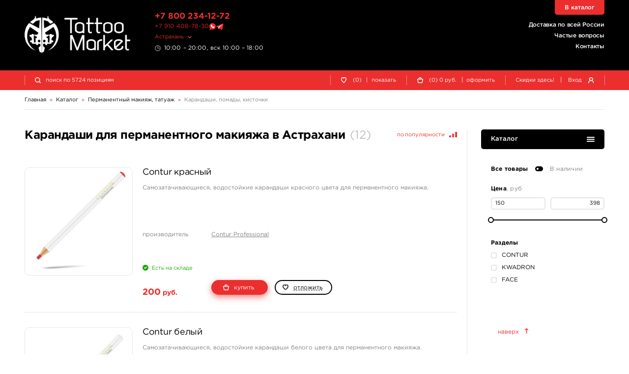

--- FILE ---
content_type: text/html; charset=UTF-8
request_url: https://ath.tattoomarket.ru/catalog/karandashi
body_size: 15170
content:
<!DOCTYPE HTML>
<html>
<head>
<meta http-equiv="Content-Type" content="text/html; charset=utf-8">
<meta name="viewport" content="width=device-width, initial-scale=1.0, maximum-scale=1.0, user-scalable=0"/>
<title>Купить карандаши для перманентного макияжа (татуажа) в магазине TattooMarket</title>
<link href="/s/v_209/css/bundle.css" rel="stylesheet" type="text/css">
<script>
history.scrollRestoration = "manual";
let globalUserId;let timestamp=1769400221;
</script>
<link rel="apple-touch-icon" sizes="180x180" href="/s/img/apple-touch-icon.png">
<link rel="icon" type="image/png" sizes="32x32" href="/s/img/favicon-32x32.png">
<link rel="icon" type="image/png" sizes="16x16" href="/s/img/favicon-16x16.png">
<link rel="manifest" href="/s/img/site.webmanifest">
<link rel="mask-icon" href="/s/img/safari-pinned-tab.svg" color="#5bbad5">
<link rel="preconnect" href="https://counter.yadro.ru"/>
<link rel="preconnect" href="https://www.gstatic.com/"/>
<link rel="preconnect" href="https://mc.yandex.ru"/>
<link rel="preconnect" href="https://s.tattoomarket.ru"/>
<meta name="msapplication-TileColor" content="#ffffff">
<meta name="theme-color" content="#ffffff">
<meta name="description" content="Хорошие карандаши для перманентного макияжа (татуажа) по выгодной цене с доставкой по Астрахани и России из магазина TattooMarket ☎ +7 800 234 1272" />
<meta name="keywords" content="Карандаш для татуажа, Карандаш для перманента" />
<link rel="canonical" href="https://ath.tattoomarket.ru/catalog/karandashi" />
<meta property="og:title" content="Купить карандаши для перманентного макияжа (татуажа) в магазине TattooMarket" />
<meta property="og:type" content="website" />
<meta property="og:url" content="https://ath.tattoomarket.ru/catalog/karandashi" />
<meta property="og:image" content="https://s.tattoomarket.ru/cat/8/958_5.jpg" />
<script defer src="/s/v_209/js/jquery-3.4.1.min.js" type="text/javascript"></script>
<script defer src="/s/v_209/js/build.js"></script>
</head>
<body>
<div class="mainwrap" id="up">
    <header class="header">
        <div class="headline-main">
            <div class="container">
                <div class="grid">
                    <div class="logo">
                        <a href="/">
                            <img src="/s/img/logo-white.png" width="2130" height="740" alt="TattooMarket"/>
                        </a>
                    </div>
                    <!-- end .logo-->
                    <div class="text-l">
                        <div class="head-tel">
                            <a href="tel:+78002341272">+7 800 234-12-72</a>
                        </div>
                        <div class="head-msg">
                            <a href="https://t.me/tattoomarketmsk" class="number">+7 910 408-78-30</a>
                            <a href="https://wa.me/79104087830" title="Tattoomarket в Whatsapp"><img src="/s/img/whatsapp.svg" alt="Whatsapp" class="what"/></a>
                            <a href="https://t.me/tattoomarketmsk" title="Tattoomarket в Telegram"><img src="/s/img/telegram.svg" alt="Telegram" class="tgm"/></a>
                        </div>
                        <!-- end .head-tel-->
                        <div class="head-select-city">
                            <div class="toggle">
                                <div>Астрахань</div>
                            </div>
                            <!-- end .toggle-->
                            <div class="head-city-popup">
                                <div class="nano">
                                    <div class="nano-content">
                                        <div class="ind"></div>
                                        <!-- end .ind-->
                                    </div>
                                    <!-- end .nano-content-->
                                </div>
                                <!-- end .nano-->
                            </div>
                            <!-- end .head-city-popup-->
                        </div>
                        <!-- end .head-select-city-->
                        <div class="head-workhours">10:00 – 20:00, вск 10:00 – 18:00</div>
                        <!-- end .head-workhours-->
                    </div>
                    <!-- end .text-l-->
                    <div class="text-r">
                        <ul class="head-links">
                            <li><a href="/delivery">Доставка по всей России</a></li>
                            <li><a href="/faq/">Частые вопросы</a></li>
                            <li><a href="/contacts/">Контакты</a></li>
                        </ul>
                        <!-- end .head-links-->
                    </div>
                    <!-- end .text-r-->
                    <a class="head-tel-mob" href="tel:+78002341272"></a><!-- end .head-tel-mob-->
                    <div class="head-sep-mob"></div>
                    <div class="head-toggle-menu">
                        <div class="pos1"></div>
                        <div class="pos2"></div>
                        <div class="pos3"></div>
                    </div>
                    <!-- end .head-toggle-menu-->
                    <div class="head-top-link"><a href="/catalog">В каталог</a></div>
                    <!-- end .head-top-link-->
                </div>
                <!-- end .grid-->
            </div>
            <!-- end .container-->
        </div>
        <!-- end .headline-main-->
        <div class="headline-sub">
            <div class="place"></div>
            <div class="in">
                <div class="container">
                    <div class="grid head-panel">
    <div class="col head-search-place">
        <form class="head-search" method="GET" action="/search/">
            <div class="head-search-in">
                <div class="pic"></div>
                <input class="input-search" type="search" name="q"
                       value=""
                       placeholder="поиск по 5724 позициям">
                <button class="go" type="submit">найти</button>
                <div class="close"></div>
                <div class="head-search-results">
                    <div class="nano">
                        <div class="nano-content">
                            <div class="ind">
                                <div style="height: 110px;"></div>
                            </div>
                            <!-- end .ind-->
                        </div>
                        <!-- end .nano-content-->
                    </div>
                    <!-- end .nano-->
                </div>
                <!-- end .head-search-results-->
            </div>
            <!-- end .head-search-in-->
        </form>
        <!-- end .head-search-->
    </div>

            <!-- end .col-->
        <div class="col">
            <div class="head-profile-links">
                <a class="el auth-required-feature">
                    <div class="pic"><img src="/s/img/heart-empty-white.svg" alt=""/></div>
                    <!-- end .pic-->

                    <div class="num">0</div>
                    <div class="text hide-550">
                        (0)<span class="hide-750">&nbsp;<span class="sep">|</span> показать</span></div>
                </a><!-- end .el-->
            </div>
            <!-- end .head-profile-links-->
        </div>
        <!-- end .col-->
        <div class="col">
            <div class="head-profile-links cart-header-container">
                <a class="el" href="/cabinet/cart">
                    <div class="pic"><img src="/s/img/cart-empty-white.svg" alt=""/></div>
                    <!-- end .pic-->
                    <div class="num amount">0</div>
                </a>
                <div class="text hide-550 group-container">
                    <a class="el" href="/cabinet/cart">
                        (<span class="amount">0</span>)
                        <span class="price">0</span>
                        руб.
                    </a>
                    <span class="hide-750 group-container">&nbsp;
                        <span class="sep">|</span>
                        <a class="el"   href="/cabinet/order">оформить</a>
                    </span>
                </div>
            </div>
            <!-- end .head-profile-links-->
        </div>
        <!-- end .col-->
        <div class="col">
            <div class="head-profile-links">
                <a class="el hide-550" href="/discounts">
                                        <div class="text">Скидки здесь!</div>
                </a>
                <!-- end .el-->
                <span class="sep hide-750">|</span> <span class="el modal-form" data-modal-form="modal-login">
                    <div class="text hide-750">Вход</div>
                    <div class="pic"><img src="/s/img/user-white.svg" alt=""/></div>
                    <!-- end .pic-->
                </span><!-- end .el-->
            </div>
            <!-- end .head-profile-links-->
        </div>
        <!-- end .col-->
    
</div>
<!-- end .grid-->
                </div>
                <!-- end .container-->
            </div>
            <!-- end .in-->
        </div>
        <!-- end .headline-sub-->
        <div class="mob-menu">
            <div class="container">
                <ul>
                    <li class="el"><a class="link" href="/cabinet/cart">
                            <div class="pic"><img src="/s/img/menu-cart.svg" alt=""/></div>
                            Корзина </a><!-- end .link-->
                    </li>
                    <!-- end .el-->
                                            <li class="el"><span class="link link-like auth-required-feature">
                            <div class="pic"><img src="/s/img/menu-heart.svg" alt=""/></div>
                            Отложенные товары </span><!-- end .link-->
                        </li>
                    
                    <!-- end .el-->
                    <li class="el">
                        <a class="link" href="/faq/">
                            <div class="pic">
                                <img src="/s/img/menu-faq.png" alt=""/>
                            </div>
                            Частые вопросы </a>
                        <!-- end .link-->
                    </li>
                    <!-- end .el-->
                    <li class="el"><a class="link" href="/discounts">
                            <div class="pic"><img src="/s/img/menu-discounts.svg" alt=""/></div>
                            Скидки здесь! </a><!-- end .link-->
                    </li>
                    <!-- end .el-->
                    <li class="el"><a class="link" href="/contacts">
                            <div class="pic"><img src="/s/img/menu-contacts.svg" alt=""/></div>
                            Контакты </a><!-- end .link-->
                    </li>

                    <!-- end .el-->
                    <li class="el mobile-user-menu hidden">
                        <div class="link toggle">
                            <div class="pic"><img src="/s/img/menu-profile.svg" alt=""/></div>
                            Личный кабинет
                        </div>
                        <!-- end .link-->
                        <div class="in">
                            <ul>
                                <li><a class="link-in" href="/cabinet/orders">
                                        <div>Мои заказы</div>
                                    </a><!-- end .link-in--></li>
                                <li><a class="link-in" href="/cabinet/billing">
                                        <div>Мой кошелек</div>
                                    </a><!-- end .link-in--></li>
                                <li><a class="link-in" href="/cabinet/profile">
                                        <div>Мой профиль</div>
                                    </a><!-- end .link-in--></li>
                                <li><a class="link-in" href="/cabinet/settings">
                                        <div>Мои настройки</div>
                                    </a><!-- end .link-in--></li>
                                <li><a class="link-in" href="/auth/logout">
                                        <div class="pic"><img src="/s/img/menu-exit.svg" alt=""/></div>
                                        <div>Выход</div>
                                    </a><!-- end .link-in--></li>
                            </ul>
                        </div>
                        <!-- end .in-->
                    </li>
                    <!-- end .el-->
                </ul>
                <div class="additional">
                    <ul>
                        <li><a href="/about">О компании</a></li>
                        <li><a href="/articles">Журнал</a></li>
                        <li><a href="/payment">Оплата заказов</a></li>
                        <li><a href="/delivery">Доставка заказов</a></li>
                        <li><a href="/return">Возврат товара</a></li>
                        <li><a href="/faq/">Частые вопросы</a></li>
                        <li><a href="/contacts/">Контакты</a></li>
                        <li><a href="/feedback/">Отзывы</a></li>
                    </ul>
                </div>
                <!-- end .additional-->
            </div>
            <!-- end .container-->
        </div>
        <!-- end .mob-menu-->
    </header>
    <!-- end .header-->

    <div class="content">
    <div class="container" itemscope itemtype="https://schema.org/BreadcrumbList">
        <nav class="path">
            <div class="path-el" itemprop="itemListElement" itemscope itemtype="https://schema.org/ListItem">
                <a itemprop="item" href="/"><span itemprop="name">Главная</span></a>
                <meta itemprop="position" content="1" />
            </div>
            <div class="path-arr">»</div>
                            <div class="path-el" itemprop="itemListElement" itemscope itemtype="https://schema.org/ListItem">
                                                                        <a itemprop="item" href="/catalog">
                                <span itemprop="name">Каталог</span>
                            </a>
                                                            </div>
                <!-- end .path-el-->
                                    <div class="path-arr">»</div>
                                            <div class="path-el" itemprop="itemListElement" itemscope itemtype="https://schema.org/ListItem">
                                                                        <a itemprop="item" class="toggle" href="/catalog/permanentnyi-makiyazh-tatuazh">
                                <span itemprop="name">Перманентный макияж, татуаж</span>
                            </a>
                            <meta itemprop="position" content="3" />
                            <div class="path-popup">
                                <div class="nano has-scrollbar" style="height: 251px;">
                                    <div class="nano-content" tabindex="0" style="right: -15px;">
                                        <div class="ind">
                                                                                            <a class="link "
                                                   href="/catalog/pigmenty-dlya-tatuazha">
                                                    Пигменты для татуажа                                                </a><!-- end .link-->
                                                                                            <a class="link "
                                                   href="/catalog/mashinki-dlya-dermopigmentacii">
                                                    Машинки для дермопигментации                                                </a><!-- end .link-->
                                                                                            <a class="link "
                                                   href="/catalog/permanent-cartridges">
                                                    Картриджи для перманента                                                </a><!-- end .link-->
                                                                                            <a class="link "
                                                   href="/catalog/trenirovochnye-kovriki">
                                                    Тренировочные коврики                                                </a><!-- end .link-->
                                                                                            <a class="link "
                                                   href="/catalog/vyvedenie-i-osvetlenie-tatuazha">
                                                    Выведение и осветление татуажа                                                </a><!-- end .link-->
                                                                                            <a class="link "
                                                   href="/catalog/uchebnye-posobiya">
                                                    Учебные пособия                                                </a><!-- end .link-->
                                                                                            <a class="link "
                                                   href="/catalog/uhod-za-tatuazhem">
                                                    Уход за татуажем                                                </a><!-- end .link-->
                                                                                            <a class="link active"
                                                   href="/catalog/karandashi">
                                                    Карандаши, помады, кисточки                                                </a><!-- end .link-->
                                                                                            <a class="link "
                                                   href="/catalog/soputstvujuzie-tovary">
                                                    Сопутствующие товары                                                </a><!-- end .link-->
                                                                                    </div>
                                    </div>
                                    <!-- end .nano-content-->
                                    <div class="nano-pane">
                                        <div class="nano-slider"
                                             style="height: 46px; transform: translate(0px, 0px);"></div>
                                    </div>
                                </div>
                                <!-- end .nano-->
                            </div>
                                                            </div>
                <!-- end .path-el-->
                                    <div class="path-arr">»</div>
                                            <div class="path-el" itemprop="itemListElement" itemscope itemtype="https://schema.org/ListItem">
                                            <a itemprop="item" class="grey" href="/catalog/karandashi">
                            <span itemprop="name">Карандаши, помады, кисточки</span>
                        </a>
                                    </div>
                <!-- end .path-el-->
                                    </nav>
        <!-- end .path-->
    </div>

<!-- end .container-->
<div class="container full catalog-container">
    <div class="main-sides">
        <div class="main-side-l">
            <div class="section-text category-head">

                <div class="sort-wrapper">
                    <div class="sort-indent">
                    </div>
                    <form class="sort">
                        <div class="sort-toggle-filters">
                            <span>Фильтры <span class="grey">(<span class="total-filter-checks">
                                        0                                    </span>)</span></span>
                            <span class="pic pic-settings"></span>
                        </div>
                        <!-- end .sort-toggle-filters-->
                        <div class="sort-el">
                            <div class="sort-toggle">
                                <span class="sort-name">
                                    по популярности                                </span>
                                <span class="pic pic-sort"></span>
                            </div>
                            <!-- end .sort-toggle-->
                            <div class="sort-popup">
                                <div class="ind">
                                                                            <a class="link prevent-link active"
                                           href="/catalog/karandashi"
                                           data-param="">
                                            по популярности                                        </a>
                                                                            <a class="link prevent-link "
                                           href="/catalog/karandashi?sort=priceUp"
                                           data-param="priceUp">
                                            сначала дешевые                                        </a>
                                                                            <a class="link prevent-link "
                                           href="/catalog/karandashi?sort=priceDown"
                                           data-param="priceDown">
                                            сначала дорогие                                        </a>
                                                                            <a class="link prevent-link "
                                           href="/catalog/karandashi?sort=newDown"
                                           data-param="newDown">
                                            сначала новые                                        </a>
                                                                            <a class="link prevent-link "
                                           href="/catalog/karandashi?sort=newUp"
                                           data-param="newUp">
                                            сначала старые                                        </a>
                                                                        <!-- end .link-->
                                </div>
                                <!-- end .ind-->
                            </div>
                            <!-- end .sort-popup-->
                        </div>
                        <!-- end .sort-el-->
                    </form>
                    <!-- end .sort-->
                </div>
                <!-- end .small-text-->
                <div class="category-text-wrap">    <div class="main-title has-sort-mob">
        <div class="catalog-title" itemscope itemtype="https://schema.org/Product">
            <meta itemprop="name" content="Карандаши для перманентного макияжа  в Астрахани">
            <div itemprop="offers" itemscope itemtype="https://schema.org/AggregateOffer">
                <meta itemprop="offerCount" content="9">
                <meta itemprop="lowPrice" content="200.00">
                <meta itemprop="highPrice" content="398.00">
                <meta itemprop="priceCurrency" content="RUB">
                <link itemprop="availability" href="https://schema.org/InStock">
            </div>
            <h1>Карандаши для перманентного макияжа  в Астрахани</h1>
            <span class="grey nowrap">(<span>12</span>)</span>        </div>
    </div>
                </div>
            </div>
            <!-- end .category-head-->
            <div class="section-catalog">
                                <div class="grid-catalog">
                    <div class="catalog-products-page-wrap"
     data-page="1"
>
                <div class="el">
                <div class="item-wide "  itemscope itemtype="https://schema.org/Product">
                    <div class="item-wide-top">
                        <a class="photo dynamic-link" itemprop="url" href="/product/karandash-contur-krasnyi">
                            <div class="photo-in">                                <img loading="lazy" src="https://s.tattoomarket.ru/prod/48/12214/12214_preview_1.jpg" width="235" height="235" alt="Contur красный"/>
                            </div>
                                                    </a><!-- end .photo-->
                        <div class="text">
                            <div class="name">
                                <a class="dynamic-link" href="/product/karandash-contur-krasnyi" itemprop="name">Contur красный</a>
                            </div>
                            <!-- end .name-->
                            <meta itemprop="description" content="Самозатачивающиеся, водостойкие карандаши красного цвета для перманентного макияжа.">
                            <div class="descr">
                                Самозатачивающиеся, водостойкие карандаши красного цвета для перманентного макияжа.                            </div>
                            <!-- end .descr-->
                            <ul class="info-list">
                                                                                                    <li>
                                        <div class="l">производитель</div>
                                        <div>
                                            <a href="/brand/contur">
                                                Contur Professional                                            </a>
                                        </div>
                                    </li>
                                                            </ul>
                            <!-- end .info-list-->
                            <div class="item-wide-labels">
                                <div class="info-labels">

                                                                    </div>
                                <!-- end .info-labels-->
                            </div>
                            <!-- end .item-wide-labels-->
                                                            <div class="avail green">Есть на складе</div>
                                                        <div class="buy" itemprop="offers" itemscope itemtype="http://schema.org/AggregateOffer">
                                                                    <meta itemprop="offerCount" content="1">
                                    <meta itemprop="lowPrice" content="200">
                                    <meta itemprop="highPrice" content="200">
                                                                <meta itemprop="priceCurrency" content="RUB">
                                                                    <link itemprop="availability" href="http://schema.org/InStock">
                                                                <div class="price">
                                                                                                            <strong class="big">200</strong> руб.
                                </div>
                                <!-- end .price-->
                                <div class="btns" data-product="12214" data-prop="0">
                                                                            <div class="add-to-basket-wrap ">
                                            <a class="add-to-basket-btn btn btn-rounded btn-small btn-red">
                                            <span class="btn-pic">
                                                <img src="/s/img/cart-empty-white.svg" alt="">
                                            </span>
                                                купить
                                            </a>
                                        </div>
                                        <div class="num hidden">
                                            <div class="input-num">
                                                <div class="minus"></div>
                                                <input type="text" pattern="\d*"
                                                       data-max="63"
                                                       name="basket-amount" value="0">
                                                <div class="plus"></div>
                                            </div>
                                            <!-- end .input-num-->
                                            <div>шт.</div>
                                        </div>
                                        <div>
                                            <a class="btn btn-small btn-rounded btn-border-dark btn-bookmark  ">
                                            <span class="btn-pic">
                                                <img src="/s/img/heart-empty-hover.svg" alt="">
                                                <img src="/s/img/heart-empty-dark.svg" alt="">
                                            </span>
                                                <span class="btn-pic">
                                                <img src="/s/img/heart-hover.svg" alt="">
                                                <img src="/s/img/heart-red.svg" alt="">
                                            </span>
                                                <span class="btn-text for-noactive">отложить</span>
                                                <span class="btn-text for-active">отложен</span>
                                            </a>
                                            <a class="btn btn-small btn-rounded btn-border-dark btn-remove hidden">
                                            <span class="btn-pic">
                                                <img src="/s/img/delete-hover.svg" alt="">
                                                <img src="/s/img/delete-black.svg" alt="">
                                            </span>
                                                <span class="btn-text">удалить</span>
                                            </a>
                                        </div>
                                                                    </div>
                                <!-- end .btns-->
                            </div>
                            <!-- end .buy-->
                        </div>
                        <!-- end .text-->
                    </div>
                    <!-- end .item-wide-top-->
                    <div class="item-wide-folded">
                        <div class="item-wide-table">
                            <div class="toggle-close"><span>закрыть</span></div>
                            <!-- end .toggle-close-->
                                                    </div>
                        <!-- end .item-wide-table-->
                    </div>
                    <!-- end .item-wide-folded-->
                </div>
                <!-- end .item-wide-->
            </div>
            <!-- end .el-->
                    <div class="el">
                <div class="item-wide "  itemscope itemtype="https://schema.org/Product">
                    <div class="item-wide-top">
                        <a class="photo dynamic-link" itemprop="url" href="/product/karandash-contur-belyi">
                            <div class="photo-in">                                <img loading="lazy" src="https://s.tattoomarket.ru/prod/48/12213/12213_preview_1.jpg" width="235" height="235" alt="Contur белый"/>
                            </div>
                                                    </a><!-- end .photo-->
                        <div class="text">
                            <div class="name">
                                <a class="dynamic-link" href="/product/karandash-contur-belyi" itemprop="name">Contur белый</a>
                            </div>
                            <!-- end .name-->
                            <meta itemprop="description" content="Самозатачивающиеся, водостойкие карандаши белого цвета для перманентного макияжа.">
                            <div class="descr">
                                Самозатачивающиеся, водостойкие карандаши белого цвета для перманентного макияжа.                            </div>
                            <!-- end .descr-->
                            <ul class="info-list">
                                                                                                    <li>
                                        <div class="l">производитель</div>
                                        <div>
                                            <a href="/brand/contur">
                                                Contur Professional                                            </a>
                                        </div>
                                    </li>
                                                            </ul>
                            <!-- end .info-list-->
                            <div class="item-wide-labels">
                                <div class="info-labels">

                                                                    </div>
                                <!-- end .info-labels-->
                            </div>
                            <!-- end .item-wide-labels-->
                                                            <div class="avail green">Есть на складе</div>
                                                        <div class="buy" itemprop="offers" itemscope itemtype="http://schema.org/AggregateOffer">
                                                                    <meta itemprop="offerCount" content="1">
                                    <meta itemprop="lowPrice" content="200">
                                    <meta itemprop="highPrice" content="200">
                                                                <meta itemprop="priceCurrency" content="RUB">
                                                                    <link itemprop="availability" href="http://schema.org/InStock">
                                                                <div class="price">
                                                                                                            <strong class="big">200</strong> руб.
                                </div>
                                <!-- end .price-->
                                <div class="btns" data-product="12213" data-prop="0">
                                                                            <div class="add-to-basket-wrap ">
                                            <a class="add-to-basket-btn btn btn-rounded btn-small btn-red">
                                            <span class="btn-pic">
                                                <img src="/s/img/cart-empty-white.svg" alt="">
                                            </span>
                                                купить
                                            </a>
                                        </div>
                                        <div class="num hidden">
                                            <div class="input-num">
                                                <div class="minus"></div>
                                                <input type="text" pattern="\d*"
                                                       data-max="21"
                                                       name="basket-amount" value="0">
                                                <div class="plus"></div>
                                            </div>
                                            <!-- end .input-num-->
                                            <div>шт.</div>
                                        </div>
                                        <div>
                                            <a class="btn btn-small btn-rounded btn-border-dark btn-bookmark  ">
                                            <span class="btn-pic">
                                                <img src="/s/img/heart-empty-hover.svg" alt="">
                                                <img src="/s/img/heart-empty-dark.svg" alt="">
                                            </span>
                                                <span class="btn-pic">
                                                <img src="/s/img/heart-hover.svg" alt="">
                                                <img src="/s/img/heart-red.svg" alt="">
                                            </span>
                                                <span class="btn-text for-noactive">отложить</span>
                                                <span class="btn-text for-active">отложен</span>
                                            </a>
                                            <a class="btn btn-small btn-rounded btn-border-dark btn-remove hidden">
                                            <span class="btn-pic">
                                                <img src="/s/img/delete-hover.svg" alt="">
                                                <img src="/s/img/delete-black.svg" alt="">
                                            </span>
                                                <span class="btn-text">удалить</span>
                                            </a>
                                        </div>
                                                                    </div>
                                <!-- end .btns-->
                            </div>
                            <!-- end .buy-->
                        </div>
                        <!-- end .text-->
                    </div>
                    <!-- end .item-wide-top-->
                    <div class="item-wide-folded">
                        <div class="item-wide-table">
                            <div class="toggle-close"><span>закрыть</span></div>
                            <!-- end .toggle-close-->
                                                    </div>
                        <!-- end .item-wide-table-->
                    </div>
                    <!-- end .item-wide-folded-->
                </div>
                <!-- end .item-wide-->
            </div>
            <!-- end .el-->
                    <div class="el">
                <div class="item-wide "  itemscope itemtype="https://schema.org/Product">
                    <div class="item-wide-top">
                        <a class="photo dynamic-link" itemprop="url" href="/product/karandash-vodostoikii-dlya-permanenta-korichnevyi">
                            <div class="photo-in">                                <img loading="lazy" src="https://s.tattoomarket.ru/prod/51/12841/12841_preview_2.jpg" width="235" height="235" alt="Карандаш водостойкий для перманента - коричневый"/>
                            </div>
                                                    </a><!-- end .photo-->
                        <div class="text">
                            <div class="name">
                                <a class="dynamic-link" href="/product/karandash-vodostoikii-dlya-permanenta-korichnevyi" itemprop="name">Карандаш водостойкий для перманента - коричневый</a>
                            </div>
                            <!-- end .name-->
                            <meta itemprop="description" content=" Водостойкий карандаш, используемый во время нанесения перманентного макияжа. ">
                            <div class="descr">
                                 Водостойкий карандаш, используемый во время нанесения перманентного макияжа.                             </div>
                            <!-- end .descr-->
                            <ul class="info-list">
                                                                                                    <li>
                                        <div class="l">производитель</div>
                                        <div>
                                            <a href="/brand/kwadron">
                                                KWADRON                                            </a>
                                        </div>
                                    </li>
                                                            </ul>
                            <!-- end .info-list-->
                            <div class="item-wide-labels">
                                <div class="info-labels">

                                                                    </div>
                                <!-- end .info-labels-->
                            </div>
                            <!-- end .item-wide-labels-->
                                                            <div class="avail green">Есть на складе</div>
                                                        <div class="buy" itemprop="offers" itemscope itemtype="http://schema.org/AggregateOffer">
                                                                    <meta itemprop="offerCount" content="1">
                                    <meta itemprop="lowPrice" content="398">
                                    <meta itemprop="highPrice" content="398">
                                                                <meta itemprop="priceCurrency" content="RUB">
                                                                    <link itemprop="availability" href="http://schema.org/InStock">
                                                                <div class="price">
                                                                                                            <strong class="big">398</strong> руб.
                                </div>
                                <!-- end .price-->
                                <div class="btns" data-product="12841" data-prop="0">
                                                                            <div class="add-to-basket-wrap ">
                                            <a class="add-to-basket-btn btn btn-rounded btn-small btn-red">
                                            <span class="btn-pic">
                                                <img src="/s/img/cart-empty-white.svg" alt="">
                                            </span>
                                                купить
                                            </a>
                                        </div>
                                        <div class="num hidden">
                                            <div class="input-num">
                                                <div class="minus"></div>
                                                <input type="text" pattern="\d*"
                                                       data-max="7"
                                                       name="basket-amount" value="0">
                                                <div class="plus"></div>
                                            </div>
                                            <!-- end .input-num-->
                                            <div>шт.</div>
                                        </div>
                                        <div>
                                            <a class="btn btn-small btn-rounded btn-border-dark btn-bookmark  ">
                                            <span class="btn-pic">
                                                <img src="/s/img/heart-empty-hover.svg" alt="">
                                                <img src="/s/img/heart-empty-dark.svg" alt="">
                                            </span>
                                                <span class="btn-pic">
                                                <img src="/s/img/heart-hover.svg" alt="">
                                                <img src="/s/img/heart-red.svg" alt="">
                                            </span>
                                                <span class="btn-text for-noactive">отложить</span>
                                                <span class="btn-text for-active">отложен</span>
                                            </a>
                                            <a class="btn btn-small btn-rounded btn-border-dark btn-remove hidden">
                                            <span class="btn-pic">
                                                <img src="/s/img/delete-hover.svg" alt="">
                                                <img src="/s/img/delete-black.svg" alt="">
                                            </span>
                                                <span class="btn-text">удалить</span>
                                            </a>
                                        </div>
                                                                    </div>
                                <!-- end .btns-->
                            </div>
                            <!-- end .buy-->
                        </div>
                        <!-- end .text-->
                    </div>
                    <!-- end .item-wide-top-->
                    <div class="item-wide-folded">
                        <div class="item-wide-table">
                            <div class="toggle-close"><span>закрыть</span></div>
                            <!-- end .toggle-close-->
                                                    </div>
                        <!-- end .item-wide-table-->
                    </div>
                    <!-- end .item-wide-folded-->
                </div>
                <!-- end .item-wide-->
            </div>
            <!-- end .el-->
                    <div class="el">
                <div class="item-wide "  itemscope itemtype="https://schema.org/Product">
                    <div class="item-wide-top">
                        <a class="photo dynamic-link" itemprop="url" href="/product/karandash-vodostoikii-dlya-permanenta-chernyi">
                            <div class="photo-in">                                <img loading="lazy" src="https://s.tattoomarket.ru/prod/51/12842/12842_preview_2.jpg" width="235" height="235" alt="Карандаш водостойкий для перманента - черный"/>
                            </div>
                                                    </a><!-- end .photo-->
                        <div class="text">
                            <div class="name">
                                <a class="dynamic-link" href="/product/karandash-vodostoikii-dlya-permanenta-chernyi" itemprop="name">Карандаш водостойкий для перманента - черный</a>
                            </div>
                            <!-- end .name-->
                            <meta itemprop="description" content=" Водостойкий карандаш, используемый во время нанесения перманентного макияжа. ">
                            <div class="descr">
                                 Водостойкий карандаш, используемый во время нанесения перманентного макияжа.                             </div>
                            <!-- end .descr-->
                            <ul class="info-list">
                                                                                                    <li>
                                        <div class="l">производитель</div>
                                        <div>
                                            <a href="/brand/kwadron">
                                                KWADRON                                            </a>
                                        </div>
                                    </li>
                                                            </ul>
                            <!-- end .info-list-->
                            <div class="item-wide-labels">
                                <div class="info-labels">

                                                                    </div>
                                <!-- end .info-labels-->
                            </div>
                            <!-- end .item-wide-labels-->
                                                            <div class="avail green">Есть на складе</div>
                                                        <div class="buy" itemprop="offers" itemscope itemtype="http://schema.org/AggregateOffer">
                                                                    <meta itemprop="offerCount" content="1">
                                    <meta itemprop="lowPrice" content="398">
                                    <meta itemprop="highPrice" content="398">
                                                                <meta itemprop="priceCurrency" content="RUB">
                                                                    <link itemprop="availability" href="http://schema.org/InStock">
                                                                <div class="price">
                                                                                                            <strong class="big">398</strong> руб.
                                </div>
                                <!-- end .price-->
                                <div class="btns" data-product="12842" data-prop="0">
                                                                            <div class="add-to-basket-wrap ">
                                            <a class="add-to-basket-btn btn btn-rounded btn-small btn-red">
                                            <span class="btn-pic">
                                                <img src="/s/img/cart-empty-white.svg" alt="">
                                            </span>
                                                купить
                                            </a>
                                        </div>
                                        <div class="num hidden">
                                            <div class="input-num">
                                                <div class="minus"></div>
                                                <input type="text" pattern="\d*"
                                                       data-max="3"
                                                       name="basket-amount" value="0">
                                                <div class="plus"></div>
                                            </div>
                                            <!-- end .input-num-->
                                            <div>шт.</div>
                                        </div>
                                        <div>
                                            <a class="btn btn-small btn-rounded btn-border-dark btn-bookmark  ">
                                            <span class="btn-pic">
                                                <img src="/s/img/heart-empty-hover.svg" alt="">
                                                <img src="/s/img/heart-empty-dark.svg" alt="">
                                            </span>
                                                <span class="btn-pic">
                                                <img src="/s/img/heart-hover.svg" alt="">
                                                <img src="/s/img/heart-red.svg" alt="">
                                            </span>
                                                <span class="btn-text for-noactive">отложить</span>
                                                <span class="btn-text for-active">отложен</span>
                                            </a>
                                            <a class="btn btn-small btn-rounded btn-border-dark btn-remove hidden">
                                            <span class="btn-pic">
                                                <img src="/s/img/delete-hover.svg" alt="">
                                                <img src="/s/img/delete-black.svg" alt="">
                                            </span>
                                                <span class="btn-text">удалить</span>
                                            </a>
                                        </div>
                                                                    </div>
                                <!-- end .btns-->
                            </div>
                            <!-- end .buy-->
                        </div>
                        <!-- end .text-->
                    </div>
                    <!-- end .item-wide-top-->
                    <div class="item-wide-folded">
                        <div class="item-wide-table">
                            <div class="toggle-close"><span>закрыть</span></div>
                            <!-- end .toggle-close-->
                                                    </div>
                        <!-- end .item-wide-table-->
                    </div>
                    <!-- end .item-wide-folded-->
                </div>
                <!-- end .item-wide-->
            </div>
            <!-- end .el-->
                    <div class="el">
                <div class="item-wide "  itemscope itemtype="https://schema.org/Product">
                    <div class="item-wide-top">
                        <a class="photo dynamic-link" itemprop="url" href="/product/karandash-contur-korichnevyi">
                            <div class="photo-in">                                <img loading="lazy" src="https://s.tattoomarket.ru/prod/48/12216/12216_preview_1.jpg" width="235" height="235" alt="Contur коричневый"/>
                            </div>
                                                    </a><!-- end .photo-->
                        <div class="text">
                            <div class="name">
                                <a class="dynamic-link" href="/product/karandash-contur-korichnevyi" itemprop="name">Contur коричневый</a>
                            </div>
                            <!-- end .name-->
                            <meta itemprop="description" content="Самозатачивающиеся, водостойкие карандаши коричневого цвета для перманентного макияжа.">
                            <div class="descr">
                                Самозатачивающиеся, водостойкие карандаши коричневого цвета для перманентного макияжа.                            </div>
                            <!-- end .descr-->
                            <ul class="info-list">
                                                                                                    <li>
                                        <div class="l">производитель</div>
                                        <div>
                                            <a href="/brand/contur">
                                                Contur Professional                                            </a>
                                        </div>
                                    </li>
                                                            </ul>
                            <!-- end .info-list-->
                            <div class="item-wide-labels">
                                <div class="info-labels">

                                                                    </div>
                                <!-- end .info-labels-->
                            </div>
                            <!-- end .item-wide-labels-->
                                                            <div class="avail green">Есть на складе</div>
                                                        <div class="buy" itemprop="offers" itemscope itemtype="http://schema.org/AggregateOffer">
                                                                    <meta itemprop="offerCount" content="1">
                                    <meta itemprop="lowPrice" content="200">
                                    <meta itemprop="highPrice" content="200">
                                                                <meta itemprop="priceCurrency" content="RUB">
                                                                    <link itemprop="availability" href="http://schema.org/InStock">
                                                                <div class="price">
                                                                                                            <strong class="big">200</strong> руб.
                                </div>
                                <!-- end .price-->
                                <div class="btns" data-product="12216" data-prop="0">
                                                                            <div class="add-to-basket-wrap ">
                                            <a class="add-to-basket-btn btn btn-rounded btn-small btn-red">
                                            <span class="btn-pic">
                                                <img src="/s/img/cart-empty-white.svg" alt="">
                                            </span>
                                                купить
                                            </a>
                                        </div>
                                        <div class="num hidden">
                                            <div class="input-num">
                                                <div class="minus"></div>
                                                <input type="text" pattern="\d*"
                                                       data-max="84"
                                                       name="basket-amount" value="0">
                                                <div class="plus"></div>
                                            </div>
                                            <!-- end .input-num-->
                                            <div>шт.</div>
                                        </div>
                                        <div>
                                            <a class="btn btn-small btn-rounded btn-border-dark btn-bookmark  ">
                                            <span class="btn-pic">
                                                <img src="/s/img/heart-empty-hover.svg" alt="">
                                                <img src="/s/img/heart-empty-dark.svg" alt="">
                                            </span>
                                                <span class="btn-pic">
                                                <img src="/s/img/heart-hover.svg" alt="">
                                                <img src="/s/img/heart-red.svg" alt="">
                                            </span>
                                                <span class="btn-text for-noactive">отложить</span>
                                                <span class="btn-text for-active">отложен</span>
                                            </a>
                                            <a class="btn btn-small btn-rounded btn-border-dark btn-remove hidden">
                                            <span class="btn-pic">
                                                <img src="/s/img/delete-hover.svg" alt="">
                                                <img src="/s/img/delete-black.svg" alt="">
                                            </span>
                                                <span class="btn-text">удалить</span>
                                            </a>
                                        </div>
                                                                    </div>
                                <!-- end .btns-->
                            </div>
                            <!-- end .buy-->
                        </div>
                        <!-- end .text-->
                    </div>
                    <!-- end .item-wide-top-->
                    <div class="item-wide-folded">
                        <div class="item-wide-table">
                            <div class="toggle-close"><span>закрыть</span></div>
                            <!-- end .toggle-close-->
                                                    </div>
                        <!-- end .item-wide-table-->
                    </div>
                    <!-- end .item-wide-folded-->
                </div>
                <!-- end .item-wide-->
            </div>
            <!-- end .el-->
                    <div class="el">
                <div class="item-wide "  itemscope itemtype="https://schema.org/Product">
                    <div class="item-wide-top">
                        <a class="photo dynamic-link" itemprop="url" href="/product/kist-dlya-makiyazha-face-mbf-01">
                            <div class="photo-in">                                <img loading="lazy" src="https://s.tattoomarket.ru/prod/62/15571/15571_preview_3.jpg" width="235" height="235" alt="Кисть для макияжа прямая FACE MBF-01"/>
                            </div>
                                                    </a><!-- end .photo-->
                        <div class="text">
                            <div class="name">
                                <a class="dynamic-link" href="/product/kist-dlya-makiyazha-face-mbf-01" itemprop="name">Кисть для макияжа прямая FACE MBF-01</a>
                            </div>
                            <!-- end .name-->
                            <meta itemprop="description" content=" Прямая, супер тонкая кисть из высококачественного нейлона для прорисовки эскиза или нанесения консилера.Ширина ворса: 8мм Длина ворса: 5мм Длина кисти: 15,5см Материал: нейлон, алюминий, дерево Каждая кисточка упакована в индивидуальную фирменную коробочку. Размер упаковки: 2 х 2 х 16,5см. ">
                            <div class="descr">
                                 Прямая, супер тонкая кисть из высококачественного нейлона для прорисовки эскиза или нанесения консилера.Ширина ворса: 8мм Длина ворса: 5мм Длина кисти: 15,5см Материал: нейлон, алюминий, дерево Каждая кисточка упакована в индивидуальную фирменную коробочку. Размер упаковки: 2 х 2 х 16,5см.                             </div>
                            <!-- end .descr-->
                            <ul class="info-list">
                                                                                                    <li>
                                        <div class="l">производитель</div>
                                        <div>
                                            <a href="/brand/face">
                                                FACE                                            </a>
                                        </div>
                                    </li>
                                                            </ul>
                            <!-- end .info-list-->
                            <div class="item-wide-labels">
                                <div class="info-labels">

                                                                    </div>
                                <!-- end .info-labels-->
                            </div>
                            <!-- end .item-wide-labels-->
                                                            <div class="avail green">Есть на складе</div>
                                                        <div class="buy" itemprop="offers" itemscope itemtype="http://schema.org/AggregateOffer">
                                                                    <meta itemprop="offerCount" content="1">
                                    <meta itemprop="lowPrice" content="390">
                                    <meta itemprop="highPrice" content="390">
                                                                <meta itemprop="priceCurrency" content="RUB">
                                                                    <link itemprop="availability" href="http://schema.org/InStock">
                                                                <div class="price">
                                                                                                            <strong class="big">390</strong> руб.
                                </div>
                                <!-- end .price-->
                                <div class="btns" data-product="15571" data-prop="0">
                                                                            <div class="add-to-basket-wrap ">
                                            <a class="add-to-basket-btn btn btn-rounded btn-small btn-red">
                                            <span class="btn-pic">
                                                <img src="/s/img/cart-empty-white.svg" alt="">
                                            </span>
                                                купить
                                            </a>
                                        </div>
                                        <div class="num hidden">
                                            <div class="input-num">
                                                <div class="minus"></div>
                                                <input type="text" pattern="\d*"
                                                       data-max="1"
                                                       name="basket-amount" value="0">
                                                <div class="plus"></div>
                                            </div>
                                            <!-- end .input-num-->
                                            <div>шт.</div>
                                        </div>
                                        <div>
                                            <a class="btn btn-small btn-rounded btn-border-dark btn-bookmark  ">
                                            <span class="btn-pic">
                                                <img src="/s/img/heart-empty-hover.svg" alt="">
                                                <img src="/s/img/heart-empty-dark.svg" alt="">
                                            </span>
                                                <span class="btn-pic">
                                                <img src="/s/img/heart-hover.svg" alt="">
                                                <img src="/s/img/heart-red.svg" alt="">
                                            </span>
                                                <span class="btn-text for-noactive">отложить</span>
                                                <span class="btn-text for-active">отложен</span>
                                            </a>
                                            <a class="btn btn-small btn-rounded btn-border-dark btn-remove hidden">
                                            <span class="btn-pic">
                                                <img src="/s/img/delete-hover.svg" alt="">
                                                <img src="/s/img/delete-black.svg" alt="">
                                            </span>
                                                <span class="btn-text">удалить</span>
                                            </a>
                                        </div>
                                                                    </div>
                                <!-- end .btns-->
                            </div>
                            <!-- end .buy-->
                        </div>
                        <!-- end .text-->
                    </div>
                    <!-- end .item-wide-top-->
                    <div class="item-wide-folded">
                        <div class="item-wide-table">
                            <div class="toggle-close"><span>закрыть</span></div>
                            <!-- end .toggle-close-->
                                                    </div>
                        <!-- end .item-wide-table-->
                    </div>
                    <!-- end .item-wide-folded-->
                </div>
                <!-- end .item-wide-->
            </div>
            <!-- end .el-->
                    <div class="el">
                <div class="item-wide "  itemscope itemtype="https://schema.org/Product">
                    <div class="item-wide-top">
                        <a class="photo dynamic-link" itemprop="url" href="/product/kist-dlya-makiyazha-face-mbf-03">
                            <div class="photo-in">                                <img loading="lazy" src="https://s.tattoomarket.ru/prod/62/15573/15573_preview_3.jpg" width="235" height="235" alt="Кисть для макияжа скошенная FACE MBF-03"/>
                            </div>
                                                    </a><!-- end .photo-->
                        <div class="text">
                            <div class="name">
                                <a class="dynamic-link" href="/product/kist-dlya-makiyazha-face-mbf-03" itemprop="name">Кисть для макияжа скошенная FACE MBF-03</a>
                            </div>
                            <!-- end .name-->
                            <meta itemprop="description" content=" Скошенная, супер тонкая кисть из высококачественного нейлона для прорисовки эскиза или нанесения краски на брови, в том числе подойдет для работы с хной. Ширина ворса: 8мм  Длина ворса: 5мм<br />
 Длина кисти: 15,5см<br />
 Материал: нейлон, алюминий, дерево<br />
 Каждая кисточка упакована в индивидуальную фирменную коробочку.<br />
 Размер упаковки: 2 х 2 х 16,5см. <br />
 <br />
 <br />
 <br />
 <br />
 <br />
 ">
                            <div class="descr">
                                 Скошенная, супер тонкая кисть из высококачественного нейлона для прорисовки эскиза или нанесения краски на брови, в том числе подойдет для работы с хной. Ширина ворса: 8мм  Длина ворса: 5мм<br />
 Длина кисти: 15,5см<br />
 Материал: нейлон, алюминий, дерево<br />
 Каждая кисточка упакована в индивидуальную фирменную коробочку.<br />
 Размер упаковки: 2 х 2 х 16,5см. <br />
 <br />
 <br />
 <br />
 <br />
 <br />
                             </div>
                            <!-- end .descr-->
                            <ul class="info-list">
                                                                                                    <li>
                                        <div class="l">производитель</div>
                                        <div>
                                            <a href="/brand/face">
                                                FACE                                            </a>
                                        </div>
                                    </li>
                                                            </ul>
                            <!-- end .info-list-->
                            <div class="item-wide-labels">
                                <div class="info-labels">

                                                                    </div>
                                <!-- end .info-labels-->
                            </div>
                            <!-- end .item-wide-labels-->
                                                            <div class="avail green">Есть на складе</div>
                                                        <div class="buy" itemprop="offers" itemscope itemtype="http://schema.org/AggregateOffer">
                                                                    <meta itemprop="offerCount" content="1">
                                    <meta itemprop="lowPrice" content="390">
                                    <meta itemprop="highPrice" content="390">
                                                                <meta itemprop="priceCurrency" content="RUB">
                                                                    <link itemprop="availability" href="http://schema.org/InStock">
                                                                <div class="price">
                                                                                                            <strong class="big">390</strong> руб.
                                </div>
                                <!-- end .price-->
                                <div class="btns" data-product="15573" data-prop="0">
                                                                            <div class="add-to-basket-wrap ">
                                            <a class="add-to-basket-btn btn btn-rounded btn-small btn-red">
                                            <span class="btn-pic">
                                                <img src="/s/img/cart-empty-white.svg" alt="">
                                            </span>
                                                купить
                                            </a>
                                        </div>
                                        <div class="num hidden">
                                            <div class="input-num">
                                                <div class="minus"></div>
                                                <input type="text" pattern="\d*"
                                                       data-max="3"
                                                       name="basket-amount" value="0">
                                                <div class="plus"></div>
                                            </div>
                                            <!-- end .input-num-->
                                            <div>шт.</div>
                                        </div>
                                        <div>
                                            <a class="btn btn-small btn-rounded btn-border-dark btn-bookmark  ">
                                            <span class="btn-pic">
                                                <img src="/s/img/heart-empty-hover.svg" alt="">
                                                <img src="/s/img/heart-empty-dark.svg" alt="">
                                            </span>
                                                <span class="btn-pic">
                                                <img src="/s/img/heart-hover.svg" alt="">
                                                <img src="/s/img/heart-red.svg" alt="">
                                            </span>
                                                <span class="btn-text for-noactive">отложить</span>
                                                <span class="btn-text for-active">отложен</span>
                                            </a>
                                            <a class="btn btn-small btn-rounded btn-border-dark btn-remove hidden">
                                            <span class="btn-pic">
                                                <img src="/s/img/delete-hover.svg" alt="">
                                                <img src="/s/img/delete-black.svg" alt="">
                                            </span>
                                                <span class="btn-text">удалить</span>
                                            </a>
                                        </div>
                                                                    </div>
                                <!-- end .btns-->
                            </div>
                            <!-- end .buy-->
                        </div>
                        <!-- end .text-->
                    </div>
                    <!-- end .item-wide-top-->
                    <div class="item-wide-folded">
                        <div class="item-wide-table">
                            <div class="toggle-close"><span>закрыть</span></div>
                            <!-- end .toggle-close-->
                                                    </div>
                        <!-- end .item-wide-table-->
                    </div>
                    <!-- end .item-wide-folded-->
                </div>
                <!-- end .item-wide-->
            </div>
            <!-- end .el-->
                    <div class="el">
                <div class="item-wide "  itemscope itemtype="https://schema.org/Product">
                    <div class="item-wide-top">
                        <a class="photo dynamic-link" itemprop="url" href="/product/karandash-contur-bezhevyi">
                            <div class="photo-in">                                <img loading="lazy" src="https://s.tattoomarket.ru/prod/48/12215/12215_preview_1.jpg" width="235" height="235" alt="Contur бежевый"/>
                            </div>
                                                    </a><!-- end .photo-->
                        <div class="text">
                            <div class="name">
                                <a class="dynamic-link" href="/product/karandash-contur-bezhevyi" itemprop="name">Contur бежевый</a>
                            </div>
                            <!-- end .name-->
                            <meta itemprop="description" content="Самозатачивающиеся, водостойкие карандаши бежевого цвета для перманентного макияжа.">
                            <div class="descr">
                                Самозатачивающиеся, водостойкие карандаши бежевого цвета для перманентного макияжа.                            </div>
                            <!-- end .descr-->
                            <ul class="info-list">
                                                                                                    <li>
                                        <div class="l">производитель</div>
                                        <div>
                                            <a href="/brand/contur">
                                                Contur Professional                                            </a>
                                        </div>
                                    </li>
                                                            </ul>
                            <!-- end .info-list-->
                            <div class="item-wide-labels">
                                <div class="info-labels">

                                                                    </div>
                                <!-- end .info-labels-->
                            </div>
                            <!-- end .item-wide-labels-->
                                                            <div class="avail green">Есть на складе</div>
                                                        <div class="buy" itemprop="offers" itemscope itemtype="http://schema.org/AggregateOffer">
                                                                    <meta itemprop="offerCount" content="1">
                                    <meta itemprop="lowPrice" content="200">
                                    <meta itemprop="highPrice" content="200">
                                                                <meta itemprop="priceCurrency" content="RUB">
                                                                    <link itemprop="availability" href="http://schema.org/InStock">
                                                                <div class="price">
                                                                                                            <strong class="big">200</strong> руб.
                                </div>
                                <!-- end .price-->
                                <div class="btns" data-product="12215" data-prop="0">
                                                                            <div class="add-to-basket-wrap ">
                                            <a class="add-to-basket-btn btn btn-rounded btn-small btn-red">
                                            <span class="btn-pic">
                                                <img src="/s/img/cart-empty-white.svg" alt="">
                                            </span>
                                                купить
                                            </a>
                                        </div>
                                        <div class="num hidden">
                                            <div class="input-num">
                                                <div class="minus"></div>
                                                <input type="text" pattern="\d*"
                                                       data-max="28"
                                                       name="basket-amount" value="0">
                                                <div class="plus"></div>
                                            </div>
                                            <!-- end .input-num-->
                                            <div>шт.</div>
                                        </div>
                                        <div>
                                            <a class="btn btn-small btn-rounded btn-border-dark btn-bookmark  ">
                                            <span class="btn-pic">
                                                <img src="/s/img/heart-empty-hover.svg" alt="">
                                                <img src="/s/img/heart-empty-dark.svg" alt="">
                                            </span>
                                                <span class="btn-pic">
                                                <img src="/s/img/heart-hover.svg" alt="">
                                                <img src="/s/img/heart-red.svg" alt="">
                                            </span>
                                                <span class="btn-text for-noactive">отложить</span>
                                                <span class="btn-text for-active">отложен</span>
                                            </a>
                                            <a class="btn btn-small btn-rounded btn-border-dark btn-remove hidden">
                                            <span class="btn-pic">
                                                <img src="/s/img/delete-hover.svg" alt="">
                                                <img src="/s/img/delete-black.svg" alt="">
                                            </span>
                                                <span class="btn-text">удалить</span>
                                            </a>
                                        </div>
                                                                    </div>
                                <!-- end .btns-->
                            </div>
                            <!-- end .buy-->
                        </div>
                        <!-- end .text-->
                    </div>
                    <!-- end .item-wide-top-->
                    <div class="item-wide-folded">
                        <div class="item-wide-table">
                            <div class="toggle-close"><span>закрыть</span></div>
                            <!-- end .toggle-close-->
                                                    </div>
                        <!-- end .item-wide-table-->
                    </div>
                    <!-- end .item-wide-folded-->
                </div>
                <!-- end .item-wide-->
            </div>
            <!-- end .el-->
                    <div class="el">
                <div class="item-wide "  itemscope itemtype="https://schema.org/Product">
                    <div class="item-wide-top">
                        <a class="photo dynamic-link" itemprop="url" href="/product/karandash-contur-chernyi">
                            <div class="photo-in">                                <img loading="lazy" src="https://s.tattoomarket.ru/prod/48/12217/12217_preview_1.jpg" width="235" height="235" alt="Contur черный"/>
                            </div>
                                                    </a><!-- end .photo-->
                        <div class="text">
                            <div class="name">
                                <a class="dynamic-link" href="/product/karandash-contur-chernyi" itemprop="name">Contur черный</a>
                            </div>
                            <!-- end .name-->
                            <meta itemprop="description" content="Самозатачивающиеся, водостойкие карандаши черного цвета для перманентного макияжа.">
                            <div class="descr">
                                Самозатачивающиеся, водостойкие карандаши черного цвета для перманентного макияжа.                            </div>
                            <!-- end .descr-->
                            <ul class="info-list">
                                                                                                    <li>
                                        <div class="l">производитель</div>
                                        <div>
                                            <a href="/brand/contur">
                                                Contur Professional                                            </a>
                                        </div>
                                    </li>
                                                            </ul>
                            <!-- end .info-list-->
                            <div class="item-wide-labels">
                                <div class="info-labels">

                                                                    </div>
                                <!-- end .info-labels-->
                            </div>
                            <!-- end .item-wide-labels-->
                                                            <div class="avail green">Есть на складе</div>
                                                        <div class="buy" itemprop="offers" itemscope itemtype="http://schema.org/AggregateOffer">
                                                                    <meta itemprop="offerCount" content="1">
                                    <meta itemprop="lowPrice" content="200">
                                    <meta itemprop="highPrice" content="200">
                                                                <meta itemprop="priceCurrency" content="RUB">
                                                                    <link itemprop="availability" href="http://schema.org/InStock">
                                                                <div class="price">
                                                                                                            <strong class="big">200</strong> руб.
                                </div>
                                <!-- end .price-->
                                <div class="btns" data-product="12217" data-prop="0">
                                                                            <div class="add-to-basket-wrap ">
                                            <a class="add-to-basket-btn btn btn-rounded btn-small btn-red">
                                            <span class="btn-pic">
                                                <img src="/s/img/cart-empty-white.svg" alt="">
                                            </span>
                                                купить
                                            </a>
                                        </div>
                                        <div class="num hidden">
                                            <div class="input-num">
                                                <div class="minus"></div>
                                                <input type="text" pattern="\d*"
                                                       data-max="120"
                                                       name="basket-amount" value="0">
                                                <div class="plus"></div>
                                            </div>
                                            <!-- end .input-num-->
                                            <div>шт.</div>
                                        </div>
                                        <div>
                                            <a class="btn btn-small btn-rounded btn-border-dark btn-bookmark  ">
                                            <span class="btn-pic">
                                                <img src="/s/img/heart-empty-hover.svg" alt="">
                                                <img src="/s/img/heart-empty-dark.svg" alt="">
                                            </span>
                                                <span class="btn-pic">
                                                <img src="/s/img/heart-hover.svg" alt="">
                                                <img src="/s/img/heart-red.svg" alt="">
                                            </span>
                                                <span class="btn-text for-noactive">отложить</span>
                                                <span class="btn-text for-active">отложен</span>
                                            </a>
                                            <a class="btn btn-small btn-rounded btn-border-dark btn-remove hidden">
                                            <span class="btn-pic">
                                                <img src="/s/img/delete-hover.svg" alt="">
                                                <img src="/s/img/delete-black.svg" alt="">
                                            </span>
                                                <span class="btn-text">удалить</span>
                                            </a>
                                        </div>
                                                                    </div>
                                <!-- end .btns-->
                            </div>
                            <!-- end .buy-->
                        </div>
                        <!-- end .text-->
                    </div>
                    <!-- end .item-wide-top-->
                    <div class="item-wide-folded">
                        <div class="item-wide-table">
                            <div class="toggle-close"><span>закрыть</span></div>
                            <!-- end .toggle-close-->
                                                    </div>
                        <!-- end .item-wide-table-->
                    </div>
                    <!-- end .item-wide-folded-->
                </div>
                <!-- end .item-wide-->
            </div>
            <!-- end .el-->
                    <div class="el">
                <div class="item-wide out-of-stock"  itemscope itemtype="https://schema.org/Product">
                    <div class="item-wide-top">
                        <a class="photo dynamic-link" itemprop="url" href="/product/tochilka-dlya-permanentnogo-karandasha">
                            <div class="photo-in">                                <img loading="lazy" src="https://s.tattoomarket.ru/prod/66/16543/16543_preview_3.jpg" width="235" height="235" alt="Точилка для перманентного карандаша"/>
                            </div>
                                                    </a><!-- end .photo-->
                        <div class="text">
                            <div class="name">
                                <a class="dynamic-link" href="/product/tochilka-dlya-permanentnogo-karandasha" itemprop="name">Точилка для перманентного карандаша</a>
                            </div>
                            <!-- end .name-->
                            <meta itemprop="description" content=" Если вам нужен идеально острый карандаш для самых четких линий без лишних усилий, то эта точилка станет вашим незаменимым инструментом! Благодаря особому механизму процесс заточки грифеля происходит автоматически, обеспечивая максимальную точность.  Основные преимущества:  Кончик карандаша всегда остается острым. Фиксация для удобства – встроенная ручка предотвращает скольжение и обеспечивает ...">
                            <div class="descr">
                                 Если вам нужен идеально острый карандаш для самых четких линий без лишних усилий, то эта точилка станет вашим незаменимым инструментом! Благодаря особому механизму процесс заточки грифеля происходит автоматически, обеспечивая максимальную точность.  Основные преимущества:  Кончик карандаша всегда остается острым. Фиксация для удобства – встроенная ручка предотвращает скольжение и обеспечивает ...                            </div>
                            <!-- end .descr-->
                            <ul class="info-list">
                                                                                                    <li>
                                        <div class="l">производитель</div>
                                        <div>
                                            <a href="/brand/kwadron">
                                                KWADRON                                            </a>
                                        </div>
                                    </li>
                                                            </ul>
                            <!-- end .info-list-->
                            <div class="item-wide-labels">
                                <div class="info-labels">

                                                                            <div>
                                            <div class="info-label bg-red">
                                                <div class="info-label-bg">Нет в наличии</div>
                                                <div class="info-label-corner"></div>
                                            </div>
                                            <!-- end .info-label-->
                                        </div>
                                                                    </div>
                                <!-- end .info-labels-->
                            </div>
                            <!-- end .item-wide-labels-->
                                                        <div class="buy" itemprop="offers" itemscope itemtype="http://schema.org/AggregateOffer">
                                                                    <meta itemprop="offerCount" content="1">
                                    <meta itemprop="lowPrice" content="150">
                                    <meta itemprop="highPrice" content="150">
                                                                <meta itemprop="priceCurrency" content="RUB">
                                                                <div class="price">
                                                                                                            <strong class="big">150</strong> руб.
                                </div>
                                <!-- end .price-->
                                <div class="btns" data-product="16543" data-prop="0">
                                                                    </div>
                                <!-- end .btns-->
                            </div>
                            <!-- end .buy-->
                        </div>
                        <!-- end .text-->
                    </div>
                    <!-- end .item-wide-top-->
                    <div class="item-wide-folded">
                        <div class="item-wide-table">
                            <div class="toggle-close"><span>закрыть</span></div>
                            <!-- end .toggle-close-->
                                                    </div>
                        <!-- end .item-wide-table-->
                    </div>
                    <!-- end .item-wide-folded-->
                </div>
                <!-- end .item-wide-->
            </div>
            <!-- end .el-->
                    <div class="el">
                <div class="item-wide out-of-stock"  itemscope itemtype="https://schema.org/Product">
                    <div class="item-wide-top">
                        <a class="photo dynamic-link" itemprop="url" href="/product/karandash-vodostoikii-dlya-permanenta-belyi">
                            <div class="photo-in">                                <img loading="lazy" src="https://s.tattoomarket.ru/prod/51/12840/12840_preview_2.jpg" width="235" height="235" alt="Карандаш водостойкий для перманента - белый"/>
                            </div>
                                                    </a><!-- end .photo-->
                        <div class="text">
                            <div class="name">
                                <a class="dynamic-link" href="/product/karandash-vodostoikii-dlya-permanenta-belyi" itemprop="name">Карандаш водостойкий для перманента - белый</a>
                            </div>
                            <!-- end .name-->
                            <meta itemprop="description" content=" Водостойкий карандаш, используемый во время нанесения перманентного макияжа. <br />
 ">
                            <div class="descr">
                                 Водостойкий карандаш, используемый во время нанесения перманентного макияжа. <br />
                             </div>
                            <!-- end .descr-->
                            <ul class="info-list">
                                                                                                    <li>
                                        <div class="l">производитель</div>
                                        <div>
                                            <a href="/brand/kwadron">
                                                KWADRON                                            </a>
                                        </div>
                                    </li>
                                                            </ul>
                            <!-- end .info-list-->
                            <div class="item-wide-labels">
                                <div class="info-labels">

                                                                            <div>
                                            <div class="info-label bg-red">
                                                <div class="info-label-bg">Нет в наличии</div>
                                                <div class="info-label-corner"></div>
                                            </div>
                                            <!-- end .info-label-->
                                        </div>
                                                                    </div>
                                <!-- end .info-labels-->
                            </div>
                            <!-- end .item-wide-labels-->
                                                        <div class="buy" itemprop="offers" itemscope itemtype="http://schema.org/AggregateOffer">
                                                                    <meta itemprop="offerCount" content="1">
                                    <meta itemprop="lowPrice" content="398">
                                    <meta itemprop="highPrice" content="398">
                                                                <meta itemprop="priceCurrency" content="RUB">
                                                                <div class="price">
                                                                                                            <strong class="big">398</strong> руб.
                                </div>
                                <!-- end .price-->
                                <div class="btns" data-product="12840" data-prop="0">
                                                                    </div>
                                <!-- end .btns-->
                            </div>
                            <!-- end .buy-->
                        </div>
                        <!-- end .text-->
                    </div>
                    <!-- end .item-wide-top-->
                    <div class="item-wide-folded">
                        <div class="item-wide-table">
                            <div class="toggle-close"><span>закрыть</span></div>
                            <!-- end .toggle-close-->
                                                    </div>
                        <!-- end .item-wide-table-->
                    </div>
                    <!-- end .item-wide-folded-->
                </div>
                <!-- end .item-wide-->
            </div>
            <!-- end .el-->
                    <div class="el">
                <div class="item-wide out-of-stock"  itemscope itemtype="https://schema.org/Product">
                    <div class="item-wide-top">
                        <a class="photo dynamic-link" itemprop="url" href="/product/kist-dlya-makiyazha-face-mbf-02">
                            <div class="photo-in">                                <img loading="lazy" src="https://s.tattoomarket.ru/prod/62/15572/15572_preview_2.jpg" width="235" height="235" alt="Кисть для макияжа скругленная FACE MBF-02"/>
                            </div>
                                                    </a><!-- end .photo-->
                        <div class="text">
                            <div class="name">
                                <a class="dynamic-link" href="/product/kist-dlya-makiyazha-face-mbf-02" itemprop="name">Кисть для макияжа скругленная FACE MBF-02</a>
                            </div>
                            <!-- end .name-->
                            <meta itemprop="description" content=" <br />
 Скругленная, мягкая и плотно набитая кисть из высококачественного нейлона, завершает этап оформления бровей и легким движением наносит и растушевывает консилер. Ширина ворса: 8мм<br />
 Длина ворса: 6мм<br />
 Длина кисти: 15,5см<br />
 Материал: нейлон, алюминий, дерево<br />
 Каждая кисточка упакована в индивидуальную фирменную коробочку.<br />
 Размер упаковки: 2 х 2 х 16,5см. <br />
 <br />
 <br />
 <br />
 <br />
 <br />
 ">
                            <div class="descr">
                                 <br />
 Скругленная, мягкая и плотно набитая кисть из высококачественного нейлона, завершает этап оформления бровей и легким движением наносит и растушевывает консилер. Ширина ворса: 8мм<br />
 Длина ворса: 6мм<br />
 Длина кисти: 15,5см<br />
 Материал: нейлон, алюминий, дерево<br />
 Каждая кисточка упакована в индивидуальную фирменную коробочку.<br />
 Размер упаковки: 2 х 2 х 16,5см. <br />
 <br />
 <br />
 <br />
 <br />
 <br />
                             </div>
                            <!-- end .descr-->
                            <ul class="info-list">
                                                                                                    <li>
                                        <div class="l">производитель</div>
                                        <div>
                                            <a href="/brand/face">
                                                FACE                                            </a>
                                        </div>
                                    </li>
                                                            </ul>
                            <!-- end .info-list-->
                            <div class="item-wide-labels">
                                <div class="info-labels">

                                                                            <div>
                                            <div class="info-label bg-red">
                                                <div class="info-label-bg">Нет в наличии</div>
                                                <div class="info-label-corner"></div>
                                            </div>
                                            <!-- end .info-label-->
                                        </div>
                                                                    </div>
                                <!-- end .info-labels-->
                            </div>
                            <!-- end .item-wide-labels-->
                                                        <div class="buy" itemprop="offers" itemscope itemtype="http://schema.org/AggregateOffer">
                                                                    <meta itemprop="offerCount" content="1">
                                    <meta itemprop="lowPrice" content="390">
                                    <meta itemprop="highPrice" content="390">
                                                                <meta itemprop="priceCurrency" content="RUB">
                                                                <div class="price">
                                                                                                            <strong class="big">390</strong> руб.
                                </div>
                                <!-- end .price-->
                                <div class="btns" data-product="15572" data-prop="0">
                                                                    </div>
                                <!-- end .btns-->
                            </div>
                            <!-- end .buy-->
                        </div>
                        <!-- end .text-->
                    </div>
                    <!-- end .item-wide-top-->
                    <div class="item-wide-folded">
                        <div class="item-wide-table">
                            <div class="toggle-close"><span>закрыть</span></div>
                            <!-- end .toggle-close-->
                                                    </div>
                        <!-- end .item-wide-table-->
                    </div>
                    <!-- end .item-wide-folded-->
                </div>
                <!-- end .item-wide-->
            </div>
            <!-- end .el-->
        </div>
                </div>
                <!-- end .grid-catalog-->
                                <a class="nav-link-top no-select "
                >Cтраниц выше: <span class="red ind">0</span></a>
                <!-- end .nav-link-top-->

                <div class="pagination__wrap visible-toggle bottom"
     data-page="1"
     data-per-page="20"
     data-delta="4"
     data-pages="1"
>
    <div class="pagination">
                                    <input type="text" pattern="\d*" value="1">
                            <a class="refresh disabled"></a>
    </div>
</div>
<!-- end .pagination-->
            </div>
            <!-- end .section-catalog-->
        </div>
        <!-- end .main-side-l-->
        <div class="main-side-r">
            <div class="side-sticky">
                <div class="side-wrap-filters">
                    <div class="filters-toggle-catalog">Каталог
                        <div class="lines">
                            <div class="pos1"></div>
                            <div class="pos2"></div>
                            <div class="pos3"></div>
                        </div>
                        <!-- end .lines-->
                    </div>
                    <!-- end .filters-toggle-catalog-->
                    <div class="side-filters-folded">
                        <div>
                            <form class="side-filters no-select">
                                <div class="filters-head">Фильтры
                                    <div class="lines">
                                        <div class="pos1"></div>
                                        <div class="pos2"></div>
                                        <div class="pos3"></div>
                                    </div>
                                    <!-- end .lines-->
                                </div>
                                <!-- end .filters-head-->
                                <div class="filters-content">
                                    <div class="filters-scroll">
                                        <div class="filters-ind">
                                            <!-- end .filters-el-->
                                            <div class="filters-el">
                                                <div class="filters-check-sides">
                                                    <label>
                                                        <input type="checkbox" class="outtaHere" data-id="1"
                                                                                                                    >
                                                        <span>
                                                                <span class="for-unchecked">Все товары</span> <span class="toggler"></span>
                                                                <span class="for-checked">В наличии</span> <span class="for-mob">Только товары в наличии</span>
                                                            </span>
                                                    </label>
                                                </div>
                                                <!-- end .filters-check-sides-->
                                            </div>

                                            <!-- end .filters-el-->
                                            <div class="filters-el price-slider-bar">
                                                <div class="filters-title">
                                                    <div>Цена<span class="light">, руб</span></div>
                                                    <div class="r red">от 150 руб.
                                                    </div>
                                                </div>
                                                <!-- end .filters-title-->
                                                <div class="filters-folded">
                                                    <div class="ind">
                                                        <div class="filters-price-inputs">
                                                            <div class="el">
                                                                <div class="label">от</div>
                                                                <input type="text" pattern="\d*"
                                                                       name="min"
                                                                       data-default="150"
                                                                       value="150">
                                                                <div class="clear"></div>
                                                            </div>
                                                            <!-- end .el-->
                                                            <div class="el">
                                                                <div class="label">до</div>
                                                                <input type="text" pattern="\d*"
                                                                       name="max"
                                                                       data-default="398"
                                                                       value="398">
                                                                <div class="clear"></div>
                                                            </div>
                                                            <!-- end .el-->
                                                        </div>

                                                        <!-- end .filters-price-inputs-->
                                                        <div class="filters-price-slider">
                                                            <div class="price-slider">
                                                                <div class="price-slider-line" style="width: 0%"></div>
                                                                <div class="price-slider-handle left-thumb" style="left: 0%"></div>
                                                                <div class="price-slider-handle right-thumb" style="left: 0%"></div>
                                                            </div>
                                                            <!-- end .price-slider-->
                                                        </div>

                                                        <!-- end .filters-price-slider-->
                                                        <div class="filters-sect-links">
                                                            <div class="btn btn-small btn-rounded btn-border-dark close-section">
                                                                Готово
                                                            </div>
                                                        </div>
                                                        <!-- end .filters-sect-links-->
                                                    </div>
                                                    <!-- end .ind-->
                                                </div>
                                                <!-- end .filters-folded-->
                                            </div>
                                            <!-- end .filters-el-->
                                            <div class="filters-el">
                                                <div class="filters-title">
                                                    <div>Разделы</div>
                                                    <div class="r red cat-check-counter">
                                                        0                                                    </div>
                                                </div>
                                                <!-- end .filters-title-->
                                                <div class="filters-folded list">
                                                    <div class="ind">
                                                        <div class="nano">
                                                            <div class="nano-content">
                                                                <div class="checks">
                                                                                                                                            <div class="check present">
                                                                            <label>
                                                                                <input type="checkbox"
                                                                                       class="outtaHere"
                                                                                       data-param="b"
                                                                                                                                                                           data-id="957"
                                                                                                                                                                    >
                                                                                <span class="checkbox"></span>
                                                                                <span>
                                                                                    <a href="/catalog/contur"
                                                                                       class="filter-page-link">CONTUR</a>
                                                                                </span>
                                                                            </label>
                                                                        </div>
                                                                        <!-- end .check-->
                                                                                                                                            <div class="check present">
                                                                            <label>
                                                                                <input type="checkbox"
                                                                                       class="outtaHere"
                                                                                       data-param="b"
                                                                                                                                                                           data-id="963"
                                                                                                                                                                    >
                                                                                <span class="checkbox"></span>
                                                                                <span>
                                                                                    <a href="/catalog/kwadron-pm"
                                                                                       class="filter-page-link">KWADRON</a>
                                                                                </span>
                                                                            </label>
                                                                        </div>
                                                                        <!-- end .check-->
                                                                                                                                            <div class="check present">
                                                                            <label>
                                                                                <input type="checkbox"
                                                                                       class="outtaHere"
                                                                                       data-param="b"
                                                                                                                                                                           data-id="987"
                                                                                                                                                                    >
                                                                                <span class="checkbox"></span>
                                                                                <span>
                                                                                    <a href="/catalog/face-pm"
                                                                                       class="filter-page-link">FACE</a>
                                                                                </span>
                                                                            </label>
                                                                        </div>
                                                                        <!-- end .check-->
                                                                                                                                    </div>
                                                                <!-- end .checks-->
                                                            </div>
                                                            <!-- end .nano-content-->
                                                        </div>
                                                        <!-- end .nano-->
                                                        <div class="filters-sect-links">
                                                            <div>
                                                                <button class="btn btn-square btn-text btn-medium reset-filter-block">сбросить</button>
                                                            </div>
                                                            <div class="btn btn-small btn-rounded btn-border-dark close-section">
                                                                Готово
                                                            </div>
                                                        </div>
                                                        <!-- end .filters-sect-links-->
                                                    </div>
                                                    <!-- end .ind-->
                                                </div>
                                                <!-- end .filters-folded-->
                                            </div>
                                            <!-- end .filters-el-->

                                                                                        <div class="filters-el open">
                                                <div class="filters-folded">
                                                    <div class="ind">
                                                        <div class="nano">
                                                            <div class="nano-content">
                                                                <div class="checks">
                                                                                                                                    </div>
                                                                <!-- end .checks-->
                                                            </div>
                                                            <!-- end .nano-content-->
                                                        </div>
                                                        <!-- end .nano-->
                                                    </div>
                                                    <!-- end .ind-->
                                                </div>
                                                <!-- end .filters-folded-->
                                            </div>
                                            <!-- end .filters-el-->
                                        </div>
                                        <!-- end .filters-ind-->
                                    </div>
                                    <!-- end .filters-scroll-->
                                </div>
                                <!-- end .filters-content-->
                                <div class="filters-submit">
                                    <button class="btn btn-square btn-text-red btn-medium" type="reset">
                                        сбросить
                                    </button>
                                    <button class="btn btn-square btn-dark btn-medium" type="submit">
                                        Смотреть <span class="red">12</span> предложений                                    </button>
                                </div>
                                <!-- end .filters-submit-->
                            </form>
                            <!-- end .side-filters-->
                        </div>
                    </div>
                    <!-- end .side-filters-folded-->
                    <div class="side-catalog-folded">
                        <div>
                            <div class="side-catalog">
                                <div class="main-title">
                                    <div class="h2">Каталог</div>
                                </div>
                                <!-- end .main-title-->
                                <div class="hold-swiper">
                                    <div class="swiper-container slider-side-catalog">
                                        <div class="swiper-wrapper">
                                                <div class="swiper-slide">
        <div class="el">
                            <!-- end .link-->
                <div class="in">
                    <div class="nano">
                        <div class="nano-content">
                            <div class="ind">
                                <ul>
                                                                            <li >
                                            <div>
                                                <a href="/catalog/kwadron-inx-pigments">
                                                    KWADRON INX                                                </a>
                                                                                            </div>
                                        </li>
                                                                            <li >
                                            <div>
                                                <a href="/catalog/allegory">
                                                    Allegory Ink                                                </a>
                                                                                            </div>
                                        </li>
                                                                            <li >
                                            <div>
                                                <a href="/catalog/world-famous-tattoo-ink">
                                                    World Famous Tattoo Ink                                                </a>
                                                                                            </div>
                                        </li>
                                                                            <li >
                                            <div>
                                                <a href="/catalog/xtreme-tattoo-ink">
                                                    Xtreme Ink                                                </a>
                                                                                            </div>
                                        </li>
                                                                            <li >
                                            <div>
                                                <a href="/catalog/kokkai-sumi">
                                                    KOKKAI Sumi                                                </a>
                                                                                            </div>
                                        </li>
                                                                            <li class="folded">
                                            <div>
                                                <a href="/catalog/eternal">
                                                    Eternal                                                </a>
                                                                                            </div>
                                        </li>
                                                                            <li class="folded">
                                            <div>
                                                <a href="/catalog/nocturnal-tattoo-ink">
                                                    Nocturnal Tattoo Ink                                                </a>
                                                                                            </div>
                                        </li>
                                                                            <li class="folded">
                                            <div>
                                                <a href="/catalog/solid-ink">
                                                    Solid Ink                                                </a>
                                                                                            </div>
                                        </li>
                                                                            <li class="folded">
                                            <div>
                                                <a href="/catalog/radiant-colors">
                                                    Radiant Colors                                                </a>
                                                                                            </div>
                                        </li>
                                                                            <li class="folded">
                                            <div>
                                                <a href="/catalog/dynamic-colors">
                                                    Dynamic Colors                                                </a>
                                                                                            </div>
                                        </li>
                                                                            <li class="folded">
                                            <div>
                                                <a href="/catalog/kuro-sumi">
                                                    Kuro Sumi                                                </a>
                                                                                            </div>
                                        </li>
                                                                            <li class="folded">
                                            <div>
                                                <a href="/catalog/kraska-tattoo-ink">
                                                    КРАСКА Tattoo Ink                                                </a>
                                                                                            </div>
                                        </li>
                                                                            <li class="folded">
                                            <div>
                                                <a href="/catalog/gallery-ink">
                                                    Gallery Ink                                                </a>
                                                                                            </div>
                                        </li>
                                                                            <li class="folded">
                                            <div>
                                                <a href="/catalog/ne-pigments-tattoo-ink">
                                                    NE Pigments - светящиеся ультрафиолетовые пигменты                                                </a>
                                                                                            </div>
                                        </li>
                                                                            <li class="folded">
                                            <div>
                                                <a href="/catalog/tara-pod-krasku">
                                                    Тара под краску                                                </a>
                                                                                            </div>
                                        </li>
                                                                    </ul>
                                                                    <div class="toggle-more">
                                        <span>
                                            <span class="for-open">ещё 10</span>
                                            <span class="for-close">Свернуть</span>
                                        </span>
                                    </div>
                                    <!-- end .toggle-more-->
                                                            </div>
                            <!-- end .ind-->
                        </div>
                        <!-- end .nano-content-->
                    </div>
                    <!-- end .nano-->
                </div>
                <!-- end .in-->
                        <div class="link toggle">
                <a href="/catalog/kraski-tatuirovochnye">
                    <div class="pic">
                        <img src="https://s.tattoomarket.ru/catIcon/1_1.jpg" width="30" height="30" alt="Краски татуировочные"/>
                    </div>
                    <div class="text">Краски татуировочные</div>
                </a>
            </div>
        </div>
        <!-- end .el-->
    </div>
    <div class="swiper-slide">
        <div class="el">
                            <!-- end .link-->
                <div class="in">
                    <div class="nano">
                        <div class="nano-content">
                            <div class="ind">
                                <ul>
                                                                            <li >
                                            <div>
                                                <a href="/catalog/tattoo-nabory">
                                                    Татуировочные наборы                                                </a>
                                                                                            </div>
                                        </li>
                                                                            <li >
                                            <div>
                                                <a href="/catalog/tatuirovochnye-mashinki">
                                                    Татуировочные машинки                                                </a>
                                                                                            </div>
                                        </li>
                                                                            <li >
                                            <div>
                                                <a href="/catalog/istochniki-pitaniya">
                                                    Источники питания                                                </a>
                                                                                            </div>
                                        </li>
                                                                            <li >
                                            <div>
                                                <a href="/catalog/pedali-klip-kordy">
                                                    Педали, клип-корды                                                </a>
                                                                                            </div>
                                        </li>
                                                                            <li >
                                            <div>
                                                <a href="/catalog/barernaya-zashita">
                                                    Барьерная защита                                                </a>
                                                                                            </div>
                                        </li>
                                                                            <li class="folded">
                                            <div>
                                                <a href="/catalog/ruchki-derzhateli">
                                                    Ручки-держатели                                                </a>
                                                                                            </div>
                                        </li>
                                                                            <li class="folded">
                                            <div>
                                                <a href="/catalog/nosiki-leiki">
                                                    Наконечники                                                </a>
                                                                                            </div>
                                        </li>
                                                                            <li class="folded">
                                            <div>
                                                <a href="/catalog/igly-tatuirovochnye">
                                                    Иглы татуировочные                                                </a>
                                                                                            </div>
                                        </li>
                                                                            <li class="folded">
                                            <div>
                                                <a href="/catalog/kartridzhi-tatuirovochnye">
                                                    Картриджи татуировочные                                                </a>
                                                                                            </div>
                                        </li>
                                                                            <li class="folded">
                                            <div>
                                                <a href="/catalog/shtangi-rezinki">
                                                    Штанги, резинки                                                </a>
                                                                                            </div>
                                        </li>
                                                                            <li class="folded">
                                            <div>
                                                <a href="/catalog/zapchasti-dlya-tatu-mashinok">
                                                    Запчасти для тату машинок                                                </a>
                                                                                            </div>
                                        </li>
                                                                            <li class="folded">
                                            <div>
                                                <a href="/catalog/kolpachki-podstavki">
                                                    Колпачки, подставки, миксеры для краски                                                </a>
                                                                                            </div>
                                        </li>
                                                                            <li class="folded">
                                            <div>
                                                <a href="/catalog/sredstva-uhoda">
                                                    Средства ухода                                                </a>
                                                                                            </div>
                                        </li>
                                                                            <li class="folded">
                                            <div>
                                                <a href="/catalog/dezinfekciya">
                                                    Дезинфекция                                                </a>
                                                                                            </div>
                                        </li>
                                                                            <li class="folded">
                                            <div>
                                                <a href="/catalog/transfernaya-bumaga-i-prinadlezhnosti">
                                                    Трансферная бумага и принадлежности                                                </a>
                                                                                            </div>
                                        </li>
                                                                            <li class="folded">
                                            <div>
                                                <a href="/catalog/iskusstvennaya-kozha-i-manekeny">
                                                    Искусственная кожа и манекены                                                </a>
                                                                                            </div>
                                        </li>
                                                                            <li class="folded">
                                            <div>
                                                <a href="/catalog/perchatki">
                                                    Перчатки                                                </a>
                                                                                            </div>
                                        </li>
                                                                            <li class="folded">
                                            <div>
                                                <a href="/catalog/sprjei-batly">
                                                    Спрэй-батлы                                                </a>
                                                                                            </div>
                                        </li>
                                                                    </ul>
                                                                    <div class="toggle-more">
                                        <span>
                                            <span class="for-open">ещё 13</span>
                                            <span class="for-close">Свернуть</span>
                                        </span>
                                    </div>
                                    <!-- end .toggle-more-->
                                                            </div>
                            <!-- end .ind-->
                        </div>
                        <!-- end .nano-content-->
                    </div>
                    <!-- end .nano-->
                </div>
                <!-- end .in-->
                        <div class="link toggle">
                <a href="/catalog/tatuirovochnoe-oborudovanie">
                    <div class="pic">
                        <img src="https://s.tattoomarket.ru/catIcon/191_1.jpg" width="30" height="30" alt="Татуировочное оборудование"/>
                    </div>
                    <div class="text">Татуировочное оборудование</div>
                </a>
            </div>
        </div>
        <!-- end .el-->
    </div>
    <div class="swiper-slide">
        <div class="el">
                            <!-- end .link-->
                <div class="in">
                    <div class="nano">
                        <div class="nano-content">
                            <div class="ind">
                                <ul>
                                                                            <li >
                                            <div>
                                                <a href="/catalog/pigmenty-dlya-tatuazha">
                                                    Пигменты для татуажа                                                </a>
                                                                                            </div>
                                        </li>
                                                                            <li >
                                            <div>
                                                <a href="/catalog/mashinki-dlya-dermopigmentacii">
                                                    Машинки для дермопигментации                                                </a>
                                                                                            </div>
                                        </li>
                                                                            <li >
                                            <div>
                                                <a href="/catalog/permanent-cartridges">
                                                    Картриджи для перманента                                                </a>
                                                                                            </div>
                                        </li>
                                                                            <li >
                                            <div>
                                                <a href="/catalog/trenirovochnye-kovriki">
                                                    Тренировочные коврики                                                </a>
                                                                                            </div>
                                        </li>
                                                                            <li >
                                            <div>
                                                <a href="/catalog/vyvedenie-i-osvetlenie-tatuazha">
                                                    Выведение и осветление татуажа                                                </a>
                                                                                            </div>
                                        </li>
                                                                            <li class="folded">
                                            <div>
                                                <a href="/catalog/uchebnye-posobiya">
                                                    Учебные пособия                                                </a>
                                                                                            </div>
                                        </li>
                                                                            <li class="folded">
                                            <div>
                                                <a href="/catalog/uhod-za-tatuazhem">
                                                    Уход за татуажем                                                </a>
                                                                                            </div>
                                        </li>
                                                                            <li class="folded">
                                            <div>
                                                <a href="/catalog/karandashi">
                                                    Карандаши, помады, кисточки                                                </a>
                                                                                            </div>
                                        </li>
                                                                            <li class="folded">
                                            <div>
                                                <a href="/catalog/soputstvujuzie-tovary">
                                                    Сопутствующие товары                                                </a>
                                                                                            </div>
                                        </li>
                                                                    </ul>
                                                                    <div class="toggle-more">
                                        <span>
                                            <span class="for-open">ещё 4</span>
                                            <span class="for-close">Свернуть</span>
                                        </span>
                                    </div>
                                    <!-- end .toggle-more-->
                                                            </div>
                            <!-- end .ind-->
                        </div>
                        <!-- end .nano-content-->
                    </div>
                    <!-- end .nano-->
                </div>
                <!-- end .in-->
                        <div class="link toggle">
                <a href="/catalog/permanentnyi-makiyazh-tatuazh">
                    <div class="pic">
                        <img src="https://s.tattoomarket.ru/catIcon/228_1.jpg" width="30" height="30" alt="Перманентный макияж, татуаж"/>
                    </div>
                    <div class="text">Перманентный макияж, татуаж</div>
                </a>
            </div>
        </div>
        <!-- end .el-->
    </div>
    <div class="swiper-slide">
        <div class="el">
                        <div class="link toggle">
                <a href="/catalog/mebel-i-furnitura">
                    <div class="pic">
                        <img src="https://s.tattoomarket.ru/catIcon/421_1.jpg" width="30" height="30" alt="Мебель и фурнитура"/>
                    </div>
                    <div class="text">Мебель и фурнитура</div>
                </a>
            </div>
        </div>
        <!-- end .el-->
    </div>
    <div class="swiper-slide">
        <div class="el">
                        <div class="link toggle">
                <a href="/catalog/odezhda-i-aksessuary">
                    <div class="pic">
                        <img src="https://s.tattoomarket.ru/catIcon/172_1.jpg" width="30" height="30" alt="Одежда и аксессуары"/>
                    </div>
                    <div class="text">Одежда и аксессуары</div>
                </a>
            </div>
        </div>
        <!-- end .el-->
    </div>
    <div class="swiper-slide">
        <div class="el">
                            <!-- end .link-->
                <div class="in">
                    <div class="nano">
                        <div class="nano-content">
                            <div class="ind">
                                <ul>
                                                                            <li >
                                            <div>
                                                <a href="/catalog/pirsing-dlya-nosa">
                                                    Для носа                                                </a>
                                                                                            </div>
                                        </li>
                                                                            <li >
                                            <div>
                                                <a href="/catalog/pirsing-dlya-pupka">
                                                    Для пупка                                                </a>
                                                                                            </div>
                                        </li>
                                                                            <li >
                                            <div>
                                                <a href="/catalog/pirsing-v-gubu">
                                                    В губу                                                </a>
                                                                                            </div>
                                        </li>
                                                                            <li >
                                            <div>
                                                <a href="/catalog/pirsing-v-brov">
                                                    В бровь                                                </a>
                                                                                            </div>
                                        </li>
                                                                            <li >
                                            <div>
                                                <a href="/catalog/pirsing-v-yazyik">
                                                    Для языка                                                </a>
                                                                                            </div>
                                        </li>
                                                                            <li class="folded">
                                            <div>
                                                <a href="/catalog/pirsing-dlya-soskov">
                                                    Для сосков                                                </a>
                                                                                            </div>
                                        </li>
                                                                            <li class="folded">
                                            <div>
                                                <a href="/catalog/pirsing-v-ushi">
                                                    В уши                                                </a>
                                                                                            </div>
                                        </li>
                                                                            <li class="folded">
                                            <div>
                                                <a href="/catalog/immitaciya-pirsings">
                                                    Имитация пирсинга                                                </a>
                                                                                            </div>
                                        </li>
                                                                    </ul>
                                                                    <div class="toggle-more">
                                        <span>
                                            <span class="for-open">ещё 3</span>
                                            <span class="for-close">Свернуть</span>
                                        </span>
                                    </div>
                                    <!-- end .toggle-more-->
                                                            </div>
                            <!-- end .ind-->
                        </div>
                        <!-- end .nano-content-->
                    </div>
                    <!-- end .nano-->
                </div>
                <!-- end .in-->
                        <div class="link toggle">
                <a href="/catalog/pirsing-ukrasheniya">
                    <div class="pic">
                        <img src="https://s.tattoomarket.ru/catIcon/114_1.jpg" width="30" height="30" alt="Пирсинг украшения"/>
                    </div>
                    <div class="text">Пирсинг украшения</div>
                </a>
            </div>
        </div>
        <!-- end .el-->
    </div>
    <div class="swiper-slide">
        <div class="el">
                        <div class="link toggle">
                <a href="/catalog/fljeshi-printy">
                    <div class="pic">
                        <img src="https://s.tattoomarket.ru/catIcon/197_1.jpg" width="30" height="30" alt="Флэши, принты, наклейки"/>
                    </div>
                    <div class="text">Флэши, принты, наклейки</div>
                </a>
            </div>
        </div>
        <!-- end .el-->
    </div>
    <div class="swiper-slide">
        <div class="el">
                        <div class="link toggle">
                <a href="/catalog/knigi-sketch-buki">
                    <div class="pic">
                        <img src="https://s.tattoomarket.ru/catIcon/198_1.jpg" width="30" height="30" alt="Книги, скетч-буки"/>
                    </div>
                    <div class="text">Книги, скетч-буки</div>
                </a>
            </div>
        </div>
        <!-- end .el-->
    </div>
    <div class="swiper-slide">
        <div class="el">
                        <div class="link toggle">
                <a href="/catalog/vyvedenie-tatuirovok">
                    <div class="pic">
                        <img src="https://s.tattoomarket.ru/catIcon/314_2.jpg" width="30" height="30" alt="Выведение татуировок"/>
                    </div>
                    <div class="text">Выведение татуировок</div>
                </a>
            </div>
        </div>
        <!-- end .el-->
    </div>
    <div class="swiper-slide">
        <div class="el">
                        <div class="link toggle">
                <a href="/catalog/suveniry">
                    <div class="pic">
                        <img src="https://s.tattoomarket.ru/catIcon/238_1.jpg" width="30" height="30" alt="Сувениры"/>
                    </div>
                    <div class="text">Сувениры</div>
                </a>
            </div>
        </div>
        <!-- end .el-->
    </div>
    <div class="swiper-slide">
        <div class="el">
                            <!-- end .link-->
                <div class="in">
                    <div class="nano">
                        <div class="nano-content">
                            <div class="ind">
                                <ul>
                                                                            <li >
                                            <div>
                                                <a href="/catalog/pigment">
                                                    Пигменты                                                </a>
                                                                                            </div>
                                        </li>
                                                                            <li >
                                            <div>
                                                <a href="/catalog/raznoe">
                                                    Разное                                                </a>
                                                                                            </div>
                                        </li>
                                                                            <li >
                                            <div>
                                                <a href="/catalog/permanent">
                                                    Перманент                                                </a>
                                                                                            </div>
                                        </li>
                                                                    </ul>
                                                            </div>
                            <!-- end .ind-->
                        </div>
                        <!-- end .nano-content-->
                    </div>
                    <!-- end .nano-->
                </div>
                <!-- end .in-->
                        <div class="link toggle">
                <a href="/catalog/rasprodazha">
                    <div class="pic">
                        <img src="https://s.tattoomarket.ru/catIcon/915_1.jpg" width="30" height="30" alt="Распродажа"/>
                    </div>
                    <div class="text">Распродажа</div>
                </a>
            </div>
        </div>
        <!-- end .el-->
    </div>
                                        </div>
                                        <!-- end .swiper-wrapper-->
                                    </div>
                                    <!-- end .swiper-container-->
                                    <div class="swiper-arr swiper-prev"></div>
                                    <div class="swiper-arr swiper-next"></div>
                                </div>
                                <!-- end .hold-swiper-->
                            </div>
                            <!-- end .side-catalog-->
                        </div>
                    </div>
                    <!-- end .side-catalog-folded-->

                    <div class="side-sticky-footer">
                        <div><span class="link-like up">наверх</span></div>
                        <div class="side-link-catalog"><a href="/catalog">весь каталог</a></div>
                    </div>
                    <!-- end .side-sticky-footer-->
                </div>
                <!-- end .side-wrap-filters-->

            </div>
            <!-- end .side-sticky-->
        </div>
        <!-- end .main-side-r-->
        <span class="link-page-up fixed go-to-catalog-top" data-to="#up"></span>
    </div>
    <!-- end .main-sides-->
</div>
<!-- end .container-->
</div>
<!-- end .content-->

<footer class="footer">
    <div class="container">
        <div class="grid">
            <div class="col foot-hold-logo">
                <div class="in nowrap">
                    <div class="logo">
                        <a href="/"><img src="/s/img/logo-red.png" width="2130" height="740" alt="TattooMarket"/></a>
                    </div>
                    <div class="head-msg">
                        <a href="tel:+7 800 234 1272" class="number">+7 800 234 1272</a>
                        <a href="https://wa.me/79104087830" title="Tattoomarket в Whatsapp"><img src="/s/img/whatsapp.svg" alt="Whatsapp" class="what"></a>
                        <a href="https://t.me/tattoomarketmsk" title="Tattoomarket в Telegram"><img src="/s/img/telegram.svg" alt="Telegram" class="tgm"></a>
                    </div>
                    <div class="head-workhours">10:00 – 20:00, вск 10:00 – 18:00</div>
                    <!-- end .logo-->
                    <div class="copy">© 1999-2026, Tattoo Market</div>
                    <!-- end .copy-->
                </div>
                <!-- end .in-->
            </div>
            <!-- end .col-->
            <div class="col foot-hold-links">
                <div class="in nowrap">
                    <ul class="foot-links">
                        <li><a href="/about">О компании</a></li>
                        <li><a href="/articles">Статьи</a></li>
                                                <li><a href="/discounts">Скидки</a></li>
                    </ul>
                </div>
                <!-- end .in-->
                <div class="in nowrap">
                    <ul class="foot-links">
                        <li><a href="/payment">Оплата заказов</a></li>
                        <li><a href="/delivery">Доставка заказов</a></li>
                        <li><a href="/return">Возврат товара</a></li>
                        <li><a href="/repair/">Ремонт тату-машинок</a></li>
                    </ul>
                </div>
                <!-- end .in-->
                <div class="in nowrap">
                    <ul class="foot-links">
                        <li><a href="/faq/">Частые вопросы</a></li>
                        <li><a href="/feedback/">Отзывы</a></li>
                        <li><a href="/blog">Блог</a></li>
                    </ul>
                </div>
                <!-- end .in-->
                <div class="in">
                    <ul class="foot-links">
                        <li><a href="/contacts/">Контакты</a></li>
                        <li><a href="/privacyPolicy">Обработка персональных данных</a></li>
                    </ul>
                </div>
            </div>
            <!-- end .col-->
            <div class="col foot-hold-info">
                <div class="in nowrap">
                    <div class="foot-title">Следуйте за нами</div>
                    <ul class="foot-soc">
                        <li>
                            <a rel="nofollow" href="https://vk.com/tattoomarket" target="_blank">
                                <span class="color-vk">ВКонтакте</span>
                                <sup>
                                    <span class="for-hover">подпишись</span>
                                    <span class="for-norm">20 413</span>
                                </sup>
                            </a>
                        </li>
                    </ul>
                </div>
                <!-- end .in-->
                <div class="in nowrap">
                    <div class="foot-title">Принимаем к оплате</div>
                    <ul class="foot-payments">
                        <li>
                            <a rel="nofollow" href="https://uniteller.ru" target="_blank">
                                <img class="sbp" src="/s/img/payments/sbp.png" width="71" height="40" alt="СБП"/>
                                <img class="sbp" src="/s/img/payments/sbp-red.png" width="71" height="40" alt="СБП"/></a>
                        </li>
                        <li>
                            <a rel="nofollow" href="https://uniteller.ru" target="_blank">
                                <img src="/s/img/payments/mir.png" width="140" height="40" alt="МИР"/>
                                <img src="/s/img/payments/mir-red.png" width="140" height="40" alt="МИР"/></a>
                        </li>
                        <li>
                            <a rel="nofollow" href="https://uniteller.ru" target="_blank">
                                <img src="/s/img/payments/visa.png" width="124" height="40" alt="Visa"/>
                                <img src="/s/img/payments/visa-red.png" width="124" height="40" alt="Visa"/></a>
                        </li>
                        <li>
                            <a rel="nofollow" href="https://uniteller.ru" target="_blank">
                                <img src="/s/img/payments/mastercard.png" width="68" height="40" alt="Mastercard"/>
                                <img src="/s/img/payments/mastercard-red.png" width="68" height="40" alt="Mastercard"/></a>
                        </li>
                        <li>
                            <a rel="nofollow" href="https://uniteller.ru" target="_blank">
                                <img src="/s/img/payments/uniteller.png" width="108" height="40" alt="Uniteller"/>
                                <img src="/s/img/payments/uniteller-red.png" width="108" height="40" alt="Uniteller"/></a>
                        </li>
                    </ul>
                    <!-- end .foot-payments-->
                    <div class="counter">
                        <!--LiveInternet counter--><a rel="nofollow" href="//www.liveinternet.ru/click"
target="_blank"><img id="licntB710" width="31" height="31" style="border:0"
title="LiveInternet"
src="[data-uri]"
alt=""/></a><script>(function(d,s){d.getElementById("licntB710").src=
"//counter.yadro.ru/hit?t44.5;r"+escape(d.referrer)+
((typeof(s)=="undefined")?"":";s"+s.width+"*"+s.height+"*"+
(s.colorDepth?s.colorDepth:s.pixelDepth))+";u"+escape(d.URL)+
";h"+escape(d.title.substring(0,150))+";"+Math.random()})
(document,screen)</script><!--/LiveInternet-->
                    </div>
                    <!-- end .foot-full-->
                </div>
                <!-- end .in-->
            </div>
            <!-- end .col-->
        </div>
        <!-- end .grid-->
    </div>
    <!-- end .container-->
</footer>
<!-- end .footer-->
<div class="outtaHere">
    <div class="modal modal-form" id="modal-reg" data-form-url="/auth/register/json">
        <div class="content-wrap" style="min-height: 770px"></div>
    </div>
    <!-- end .modal-->
    <div class="modal modal-form-small" id="modal-login" data-form-url="/auth/login/json">
        <div class="content-wrap" style="min-height: 350px"></div>
    </div>
    <!-- end .modal-->
    <div class="modal modal-form-small" id="modal-pass" data-form-url="/auth/remind/json">
        <div class="content-wrap" style="min-height: 330px"></div>
    </div>
    <!-- end .modal-->
    <div class="modal modal-form-small" id="modal-pass-sent">
        <div class="content-wrap">
            <div class="main-title">
                <div class="h2">Восстановление пароля</div>
            </div>
            <div class="center">
                Новый пароль отправлен
                на Ваш e-mail адрес.
            </div>
            <div class="form-submit center">
                <span class="btn btn-rounded btn-red btn-medium link-modal" data-modal="modal-login">
                    Войти на сайт
                </span>
            </div>
        </div>
        <!-- end .main-form-->
    </div>
    <!-- end .modal-->

    <div class="modal" id="modal-catalog-product">
        <div class="content-wrap" style="min-height: 600px"></div>
    </div>
</div>
</div>
<!-- Yandex.Metrika counter -->
<script type="text/javascript" >
   (function(m,e,t,r,i,k,a){m[i]=m[i]||function(){(m[i].a=m[i].a||[]).push(arguments)};
   m[i].l=1*new Date();
   for (var j = 0; j < document.scripts.length; j++) {if (document.scripts[j].src === r) { return; }}
   k=e.createElement(t),a=e.getElementsByTagName(t)[0],k.async=1,k.src=r,a.parentNode.insertBefore(k,a)})
   (window, document, "script", "https://mc.yandex.ru/metrika/tag.js", "ym");

   ym(37998035, "init", {
        clickmap:true,
        trackLinks:true,
        accurateTrackBounce:true,
        webvisor:true,
        trackHash:true,
        ecommerce:"dataLayer"
   });
</script>
<noscript><div><img src="https://mc.yandex.ru/watch/37998035" style="position:absolute; left:-9999px;" alt="" /></div></noscript>
<!-- /Yandex.Metrika counter -->
</body>
</html>


--- FILE ---
content_type: image/svg+xml
request_url: https://ath.tattoomarket.ru/s/img/arrow-up-red.svg
body_size: 2767
content:
<svg xmlns="http://www.w3.org/2000/svg" width="10" height="16" viewBox="0 0 10 16">
  <metadata><?xpacket begin="﻿" id="W5M0MpCehiHzreSzNTczkc9d"?>
<x:xmpmeta xmlns:x="adobe:ns:meta/" x:xmptk="Adobe XMP Core 5.6-c140 79.160451, 2017/05/06-01:08:21        ">
   <rdf:RDF xmlns:rdf="http://www.w3.org/1999/02/22-rdf-syntax-ns#">
      <rdf:Description rdf:about=""/>
   </rdf:RDF>
</x:xmpmeta>
                                                                                                    
                                                                                                    
                                                                                                    
                                                                                                    
                                                                                                    
                                                                                                    
                                                                                                    
                                                                                                    
                                                                                                    
                                                                                                    
                                                                                                    
                                                                                                    
                                                                                                    
                                                                                                    
                                                                                                    
                                                                                                    
                                                                                                    
                                                                                                    
                                                                                                    
                                                                                                    
                           
<?xpacket end="w"?></metadata>
<defs>
    <style>
      .cls-1 {
        fill: #eb2f2f;
        fill-rule: evenodd;
      }
    </style>
  </defs>
  <path id="Arrow_Up_Icon" data-name="Arrow Up Icon" class="cls-1" d="M1012,3200.25l2.29,2.48a1.008,1.008,0,0,0,1.42,0,1.032,1.032,0,0,0,0-1.44l-3.65-3.85a1.5,1.5,0,0,0-2.12,0l-3.65,3.85a1.032,1.032,0,0,0,0,1.44,1.008,1.008,0,0,0,1.42,0l2.29-2.48V3212a1,1,0,0,0,2,0v-11.75h0Z" transform="translate(-1006 -3197)"/>
</svg>
